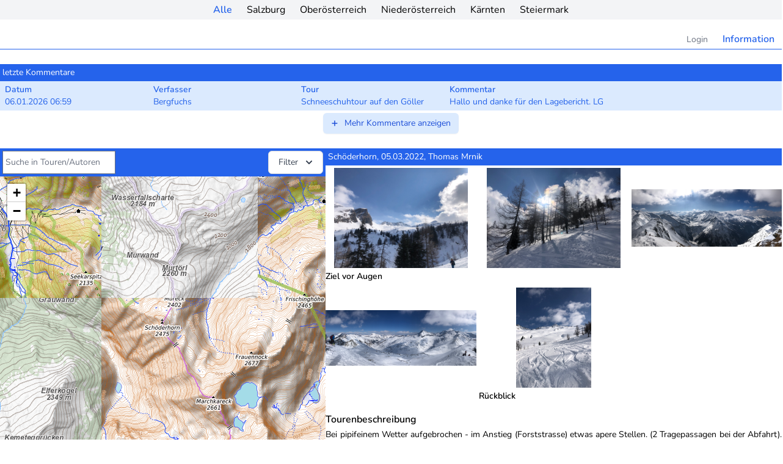

--- FILE ---
content_type: text/html; charset=UTF-8
request_url: https://skitourenportal.eu/beitrag/33453
body_size: 14490
content:
<!DOCTYPE html>
<html lang="de">
    <head>
        <meta charset="utf-8">
        <meta name="viewport" content="width: device-width, initial-scale=1">
        <meta name="csrf-token" content="2earXNEyDPrjKssVC6pjzq5ldwDtjzMKE2USSkgE">

        <title>Tourenforum</title>

        <!-- Styles -->
        <link rel="stylesheet" href="https://unpkg.com/leaflet@1.7.1/dist/leaflet.css"
              integrity="sha512-xodZBNTC5n17Xt2atTPuE1HxjVMSvLVW9ocqUKLsCC5CXdbqCmblAshOMAS6/keqq/sMZMZ19scR4PsZChSR7A=="
              crossorigin=""/>
        <link rel="stylesheet" href="https://unpkg.com/leaflet.markercluster@1.4.1/dist/MarkerCluster.css"/>
        <link rel="stylesheet" href="https://unpkg.com/leaflet.markercluster@1.4.1/dist/MarkerCluster.Default.css"/>
        <link rel="stylesheet" href="https://cdn.jsdelivr.net/npm/leaflet-geonames@0.4.9/L.Control.Geonames.css"/>
        <link rel="stylesheet" href="//unpkg.com/leaflet-gesture-handling/dist/leaflet-gesture-handling.min.css" type="text/css">
        <link rel="stylesheet" href="https://skitourenportal.eu/css/redactor.min.css">
        <link rel="stylesheet" href="/css/app.css?id=6a4873008bf2e15f26e8">


        <!-- Scripts -->
        <script src="https://unpkg.com/leaflet@1.7.1/dist/leaflet.js"
                integrity="sha512-XQoYMqMTK8LvdxXYG3nZ448hOEQiglfqkJs1NOQV44cWnUrBc8PkAOcXy20w0vlaXaVUearIOBhiXZ5V3ynxwA=="
                crossorigin=""></script>
        <script src="https://unpkg.com/leaflet.markercluster@1.4.1/dist/leaflet.markercluster.js"></script>
        <script src="https://cdn.jsdelivr.net/npm/leaflet-geonames@0.4.9/L.Control.Geonames.min.js"></script>
        <script src="//unpkg.com/leaflet-gesture-handling"></script>
        <script src="https://js.hcaptcha.com/1/api.js" async defer></script>
    </head>
    <body class="font-sans antialiased">
        <div class="w-full h-auto flex justify-center bg-gray-100">
            <ul class="hidden md:flex w-full h-auto justify-center">
                <li class="py-1 px-3"><a href="https://skitourenportal.eu" class="font-semibold text-blue-600">Alle</a></li>
                                    <li class="py-1 px-3"><a href="https://skitourenportal.eu/salzburg" class="">Salzburg</a></li>
                                    <li class="py-1 px-3"><a href="https://skitourenportal.eu/oberoesterreich" class="">Oberösterreich</a></li>
                                    <li class="py-1 px-3"><a href="https://skitourenportal.eu/niederoesterreich" class="">Niederösterreich</a></li>
                                    <li class="py-1 px-3"><a href="https://skitourenportal.eu/kaernten" class="">Kärnten</a></li>
                                    <li class="py-1 px-3"><a href="https://skitourenportal.eu/steiermark" class="">Steiermark</a></li>
                            </ul>
            <div class="block md:hidden w-auto h-auto">
                <select name="select-state" data-link-collection class="my-1.5 block w-full pl-3 pr-10 py-2 text-base border-gray-300 focus:outline-none focus:ring-blue-500 focus:border-blue-500 sm:text-sm rounded-md">
                    <option data-href="https://skitourenportal.eu" selected>Alle</option>
                                            <option data-href="https://skitourenportal.eu/salzburg" >Salzburg</option>
                                            <option data-href="https://skitourenportal.eu/oberoesterreich" >Oberösterreich</option>
                                            <option data-href="https://skitourenportal.eu/niederoesterreich" >Niederösterreich</option>
                                            <option data-href="https://skitourenportal.eu/kaernten" >Kärnten</option>
                                            <option data-href="https://skitourenportal.eu/steiermark" >Steiermark</option>
                                    </select>
            </div>
        </div>

        <div class="md:container mx-auto">
            <header class="mt-4">
                <nav class="" x-data="{ open: false, mobileOpen: false }">
    <div class="flex items-center sm:hidden">
        <!-- Mobile menu button -->
        <button @click="mobileOpen = ! mobileOpen" type="button" class="bg-white inline-flex items-center justify-center p-2 rounded-md text-gray-400 hover:text-gray-500 focus:outline-none" aria-controls="mobile-menu" aria-expanded="false">
            <span class="sr-only">Hauptmenü öffnen</span>
            <!--
              Heroicon name: outline/menu

              Menu open: "hidden", Menu closed: "block"
            -->
            <svg class="block h-6 w-6" :class="{ block: ! mobileOpen, hidden: mobileOpen }" xmlns="http://www.w3.org/2000/svg" fill="none" viewBox="0 0 24 24" stroke="currentColor" aria-hidden="true">
                <path stroke-linecap="round" stroke-linejoin="round" stroke-width="2" d="M4 6h16M4 12h16M4 18h16" />
            </svg>
            <!--
              Heroicon name: outline/x

              Menu open: "block", Menu closed: "hidden"
            -->
            <svg class="hidden h-6 w-6" :class="{ hidden: ! mobileOpen, block:  mobileOpen }" xmlns="http://www.w3.org/2000/svg" fill="none" viewBox="0 0 24 24" stroke="currentColor" aria-hidden="true">
                <path stroke-linecap="round" stroke-linejoin="round" stroke-width="2" d="M6 18L18 6M6 6l12 12" />
            </svg>
        </button>
    </div>
    <ul class="hidden sm:flex flex-start border-b border-blue-600 text-gray-500">
        
                    <li class="ml-auto py-1 px-3"><a href="https://skitourenportal.eu/login" class="text-sm">Login</a></li>
                        <li class="py-1 px-3"><a href="https://skitourenportal.eu/informationen" class="font-bold text-blue-600">Information</a></li>
                    </ul>
    <!-- Mobile menu, show/hide based on menu state. -->
    <div class="sm:hidden" :class="{ hidden: ! mobileOpen, block:  mobileOpen }" id="mobile-menu">
        <div class="pt-2 pb-3 space-y-1">
                    </div>
        <div class="pt-4 pb-3 border-t border-gray-200">
            <div class="mt-3 space-y-1">
                                    <a href="https://skitourenportal.eu/login" class="block px-4 py-2 text-base font-medium text-gray-500 hover:text-gray-800 hover:bg-gray-100">Anmelden</a>
                                            <a href="https://skitourenportal.eu/informationen" class="block px-4 py-2 text-base font-medium text-gray-500 hover:text-gray-800 hover:bg-gray-100">Information</a>
                                                                </div>
        </div>
    </div>
</nav>
            </header>

            <main class="flex flex-col md:flex-row gap-2 py-6">
                <div class="w-full">
        
                <div class="w-full mb-6" x-data="{ open: false }">
            <h1 class="w-full p-1 text-sm text-white bg-blue-600">letzte Kommentare</h1>
            <ul class="flex flex-col space-y-1">
                            <li class="comment cursor-pointer " data-href="https://skitourenportal.eu/beitrag/35405">
                    <ul class="flex content-center px-2 py-1 text-sm bg-blue-100 hover:bg-blue-200">
                        <li class="mr-8 w-1/6">
                            <h3 class="font-bold text-blue-600">Datum</h3>
                            <p class="text-blue-600">06.01.2026 06:59</p>
                        </li>
                        <li class="mr-8 w-1/6">
                            <h3 class="font-bold text-blue-600">Verfasser</h3>
                            <p class="text-blue-600">Bergfuchs</p>
                        </li>
                        <li class="mr-8 w-1/6">
                            <h3 class="font-bold text-blue-600">Tour</h3>
                            <p class="text-blue-600">Schneeschuhtour auf den Göller</p>
                        </li>
                        <li class="mr-8">
                            <h3 class="font-bold text-blue-600">Kommentar</h3>
                            <p class="text-blue-600">Hallo und danke für den Lagebericht. LG</p>
                        </li>
                        <!-- li class="text-right">
                            <a href="https://skitourenportal.eu/beitrag/35405" class="inline-flex items-center px-2.5 py-1.5 border border-blue-700 shadow-sm text-xs font-medium rounded text-blue-700 bg-transparent hover:bg-blue-50 focus:outline-none focus:ring-2 focus:ring-offset-2 focus:ring-blue-500">
                                Details
                            </a>
                        </li -->
                    </ul>
                </li>
                                <li class="flex justify-center" id="more-comments-list-item">
                    <button type="button" @click="open = true; $root.querySelectorAll('.foldable-comment').forEach(comment => comment.classList.remove('hidden')); document.getElementById('more-comments-list-item').classList.remove('flex'); document.getElementById('more-comments-list-item').classList.add('hidden'); document.getElementById('less-comments-list-item').classList.remove('hidden'); document.getElementById('less-comments-list-item').classList.add('flex')" class="inline-flex items-center px-3 py-2 border border-transparent shadow-sm text-sm leading-4 font-medium rounded-md text-blue-700 bg-blue-100 hover:bg-blue-200 focus:outline-none focus:ring-2 focus:ring-offset-2 focus:ring-blue-500">
                        <svg class="-ml-0.5 mr-2 h-4 w-4" id="more-comments-icon" fill="none" stroke="currentColor" viewBox="0 0 24 24" xmlns="http://www.w3.org/2000/svg">
                            <path stroke-linecap="round" stroke-linejoin="round" stroke-width="2" d="M12 6v6m0 0v6m0-6h6m-6 0H6"></path>
                        </svg>
                        Mehr Kommentare anzeigen
                    </button>
                </li>
                                                            <li class="comment cursor-pointer foldable-comment hidden" data-href="https://skitourenportal.eu/beitrag/35398">
                    <ul class="flex content-center px-2 py-1 text-sm bg-blue-100 hover:bg-blue-200">
                        <li class="mr-8 w-1/6">
                            <h3 class="font-bold text-blue-600">Datum</h3>
                            <p class="text-blue-600">05.01.2026 14:49</p>
                        </li>
                        <li class="mr-8 w-1/6">
                            <h3 class="font-bold text-blue-600">Verfasser</h3>
                            <p class="text-blue-600">mex meissnitzer</p>
                        </li>
                        <li class="mr-8 w-1/6">
                            <h3 class="font-bold text-blue-600">Tour</h3>
                            <p class="text-blue-600">Kreuzkogel 2.688m Sportgastein</p>
                        </li>
                        <li class="mr-8">
                            <h3 class="font-bold text-blue-600">Kommentar</h3>
                            <p class="text-blue-600">Servus Aeolos &gt; du hast natürlich recht und eine sehr klar nachvollziehbare argu...</p>
                        </li>
                        <!-- li class="text-right">
                            <a href="https://skitourenportal.eu/beitrag/35398" class="inline-flex items-center px-2.5 py-1.5 border border-blue-700 shadow-sm text-xs font-medium rounded text-blue-700 bg-transparent hover:bg-blue-50 focus:outline-none focus:ring-2 focus:ring-offset-2 focus:ring-blue-500">
                                Details
                            </a>
                        </li -->
                    </ul>
                </li>
                                                            <li class="comment cursor-pointer foldable-comment hidden" data-href="https://skitourenportal.eu/beitrag/35398">
                    <ul class="flex content-center px-2 py-1 text-sm bg-blue-100 hover:bg-blue-200">
                        <li class="mr-8 w-1/6">
                            <h3 class="font-bold text-blue-600">Datum</h3>
                            <p class="text-blue-600">04.01.2026 15:19</p>
                        </li>
                        <li class="mr-8 w-1/6">
                            <h3 class="font-bold text-blue-600">Verfasser</h3>
                            <p class="text-blue-600">Aeolos</p>
                        </li>
                        <li class="mr-8 w-1/6">
                            <h3 class="font-bold text-blue-600">Tour</h3>
                            <p class="text-blue-600">Kreuzkogel 2.688m Sportgastein</p>
                        </li>
                        <li class="mr-8">
                            <h3 class="font-bold text-blue-600">Kommentar</h3>
                            <p class="text-blue-600">Vielen Dank Manfred &amp; Mex für Eure positiven Rückmeldungen. @Mex 17€ &amp;KI: Ich ka...</p>
                        </li>
                        <!-- li class="text-right">
                            <a href="https://skitourenportal.eu/beitrag/35398" class="inline-flex items-center px-2.5 py-1.5 border border-blue-700 shadow-sm text-xs font-medium rounded text-blue-700 bg-transparent hover:bg-blue-50 focus:outline-none focus:ring-2 focus:ring-offset-2 focus:ring-blue-500">
                                Details
                            </a>
                        </li -->
                    </ul>
                </li>
                                                            <li class="comment cursor-pointer foldable-comment hidden" data-href="https://skitourenportal.eu/beitrag/35398">
                    <ul class="flex content-center px-2 py-1 text-sm bg-blue-100 hover:bg-blue-200">
                        <li class="mr-8 w-1/6">
                            <h3 class="font-bold text-blue-600">Datum</h3>
                            <p class="text-blue-600">02.01.2026 16:32</p>
                        </li>
                        <li class="mr-8 w-1/6">
                            <h3 class="font-bold text-blue-600">Verfasser</h3>
                            <p class="text-blue-600">mex meissnitzer</p>
                        </li>
                        <li class="mr-8 w-1/6">
                            <h3 class="font-bold text-blue-600">Tour</h3>
                            <p class="text-blue-600">Kreuzkogel 2.688m Sportgastein</p>
                        </li>
                        <li class="mr-8">
                            <h3 class="font-bold text-blue-600">Kommentar</h3>
                            <p class="text-blue-600">servus, wieder top tourenbericht, alles enthalten was an information wichtig ist...</p>
                        </li>
                        <!-- li class="text-right">
                            <a href="https://skitourenportal.eu/beitrag/35398" class="inline-flex items-center px-2.5 py-1.5 border border-blue-700 shadow-sm text-xs font-medium rounded text-blue-700 bg-transparent hover:bg-blue-50 focus:outline-none focus:ring-2 focus:ring-offset-2 focus:ring-blue-500">
                                Details
                            </a>
                        </li -->
                    </ul>
                </li>
                                                            <li class="comment cursor-pointer foldable-comment hidden" data-href="https://skitourenportal.eu/beitrag/35398">
                    <ul class="flex content-center px-2 py-1 text-sm bg-blue-100 hover:bg-blue-200">
                        <li class="mr-8 w-1/6">
                            <h3 class="font-bold text-blue-600">Datum</h3>
                            <p class="text-blue-600">02.01.2026 08:50</p>
                        </li>
                        <li class="mr-8 w-1/6">
                            <h3 class="font-bold text-blue-600">Verfasser</h3>
                            <p class="text-blue-600">Manfred Schullerer</p>
                        </li>
                        <li class="mr-8 w-1/6">
                            <h3 class="font-bold text-blue-600">Tour</h3>
                            <p class="text-blue-600">Kreuzkogel 2.688m Sportgastein</p>
                        </li>
                        <li class="mr-8">
                            <h3 class="font-bold text-blue-600">Kommentar</h3>
                            <p class="text-blue-600">schöner Film und gut geschnitten und informativ,  bei richtigem Schnee wäre sie...</p>
                        </li>
                        <!-- li class="text-right">
                            <a href="https://skitourenportal.eu/beitrag/35398" class="inline-flex items-center px-2.5 py-1.5 border border-blue-700 shadow-sm text-xs font-medium rounded text-blue-700 bg-transparent hover:bg-blue-50 focus:outline-none focus:ring-2 focus:ring-offset-2 focus:ring-blue-500">
                                Details
                            </a>
                        </li -->
                    </ul>
                </li>
                                                            <li class="comment cursor-pointer foldable-comment hidden" data-href="https://skitourenportal.eu/beitrag/35399">
                    <ul class="flex content-center px-2 py-1 text-sm bg-blue-100 hover:bg-blue-200">
                        <li class="mr-8 w-1/6">
                            <h3 class="font-bold text-blue-600">Datum</h3>
                            <p class="text-blue-600">30.12.2025 19:10</p>
                        </li>
                        <li class="mr-8 w-1/6">
                            <h3 class="font-bold text-blue-600">Verfasser</h3>
                            <p class="text-blue-600">Harald Schober</p>
                        </li>
                        <li class="mr-8 w-1/6">
                            <h3 class="font-bold text-blue-600">Tour</h3>
                            <p class="text-blue-600">Koralpe, Hühnerstütze usw.- up&amp;down</p>
                        </li>
                        <li class="mr-8">
                            <h3 class="font-bold text-blue-600">Kommentar</h3>
                            <p class="text-blue-600">Vielen Dank für deine feine Beschreibung.</p>
                        </li>
                        <!-- li class="text-right">
                            <a href="https://skitourenportal.eu/beitrag/35399" class="inline-flex items-center px-2.5 py-1.5 border border-blue-700 shadow-sm text-xs font-medium rounded text-blue-700 bg-transparent hover:bg-blue-50 focus:outline-none focus:ring-2 focus:ring-offset-2 focus:ring-blue-500">
                                Details
                            </a>
                        </li -->
                    </ul>
                </li>
                                                            <li class="comment cursor-pointer foldable-comment hidden" data-href="https://skitourenportal.eu/beitrag/35386">
                    <ul class="flex content-center px-2 py-1 text-sm bg-blue-100 hover:bg-blue-200">
                        <li class="mr-8 w-1/6">
                            <h3 class="font-bold text-blue-600">Datum</h3>
                            <p class="text-blue-600">27.12.2025 19:00</p>
                        </li>
                        <li class="mr-8 w-1/6">
                            <h3 class="font-bold text-blue-600">Verfasser</h3>
                            <p class="text-blue-600">Stock Leonhard</p>
                        </li>
                        <li class="mr-8 w-1/6">
                            <h3 class="font-bold text-blue-600">Tour</h3>
                            <p class="text-blue-600">Buchberg</p>
                        </li>
                        <li class="mr-8">
                            <h3 class="font-bold text-blue-600">Kommentar</h3>
                            <p class="text-blue-600">servus Markus - 
hab´s ausgebessert; vielleicht geht`s bald wieder</p>
                        </li>
                        <!-- li class="text-right">
                            <a href="https://skitourenportal.eu/beitrag/35386" class="inline-flex items-center px-2.5 py-1.5 border border-blue-700 shadow-sm text-xs font-medium rounded text-blue-700 bg-transparent hover:bg-blue-50 focus:outline-none focus:ring-2 focus:ring-offset-2 focus:ring-blue-500">
                                Details
                            </a>
                        </li -->
                    </ul>
                </li>
                                                            <li class="comment cursor-pointer foldable-comment hidden" data-href="https://skitourenportal.eu/beitrag/35386">
                    <ul class="flex content-center px-2 py-1 text-sm bg-blue-100 hover:bg-blue-200">
                        <li class="mr-8 w-1/6">
                            <h3 class="font-bold text-blue-600">Datum</h3>
                            <p class="text-blue-600">27.12.2025 16:01</p>
                        </li>
                        <li class="mr-8 w-1/6">
                            <h3 class="font-bold text-blue-600">Verfasser</h3>
                            <p class="text-blue-600">Stock Markus</p>
                        </li>
                        <li class="mr-8 w-1/6">
                            <h3 class="font-bold text-blue-600">Tour</h3>
                            <p class="text-blue-600">Buchberg</p>
                        </li>
                        <li class="mr-8">
                            <h3 class="font-bold text-blue-600">Kommentar</h3>
                            <p class="text-blue-600">Lieber Leonhard - das war Markus 😉</p>
                        </li>
                        <!-- li class="text-right">
                            <a href="https://skitourenportal.eu/beitrag/35386" class="inline-flex items-center px-2.5 py-1.5 border border-blue-700 shadow-sm text-xs font-medium rounded text-blue-700 bg-transparent hover:bg-blue-50 focus:outline-none focus:ring-2 focus:ring-offset-2 focus:ring-blue-500">
                                Details
                            </a>
                        </li -->
                    </ul>
                </li>
                                                            <li class="comment cursor-pointer foldable-comment hidden" data-href="https://skitourenportal.eu/beitrag/35383">
                    <ul class="flex content-center px-2 py-1 text-sm bg-blue-100 hover:bg-blue-200">
                        <li class="mr-8 w-1/6">
                            <h3 class="font-bold text-blue-600">Datum</h3>
                            <p class="text-blue-600">22.12.2025 18:15</p>
                        </li>
                        <li class="mr-8 w-1/6">
                            <h3 class="font-bold text-blue-600">Verfasser</h3>
                            <p class="text-blue-600">Harald Schober</p>
                        </li>
                        <li class="mr-8 w-1/6">
                            <h3 class="font-bold text-blue-600">Tour</h3>
                            <p class="text-blue-600">Aibl</p>
                        </li>
                        <li class="mr-8">
                            <h3 class="font-bold text-blue-600">Kommentar</h3>
                            <p class="text-blue-600">geri82, vielen Dank für deinen Kommentar. Ich würde auch lieber über Touren fern...</p>
                        </li>
                        <!-- li class="text-right">
                            <a href="https://skitourenportal.eu/beitrag/35383" class="inline-flex items-center px-2.5 py-1.5 border border-blue-700 shadow-sm text-xs font-medium rounded text-blue-700 bg-transparent hover:bg-blue-50 focus:outline-none focus:ring-2 focus:ring-offset-2 focus:ring-blue-500">
                                Details
                            </a>
                        </li -->
                    </ul>
                </li>
                                                            <li class="comment cursor-pointer foldable-comment hidden" data-href="https://skitourenportal.eu/beitrag/35383">
                    <ul class="flex content-center px-2 py-1 text-sm bg-blue-100 hover:bg-blue-200">
                        <li class="mr-8 w-1/6">
                            <h3 class="font-bold text-blue-600">Datum</h3>
                            <p class="text-blue-600">22.12.2025 12:55</p>
                        </li>
                        <li class="mr-8 w-1/6">
                            <h3 class="font-bold text-blue-600">Verfasser</h3>
                            <p class="text-blue-600">geri82</p>
                        </li>
                        <li class="mr-8 w-1/6">
                            <h3 class="font-bold text-blue-600">Tour</h3>
                            <p class="text-blue-600">Aibl</p>
                        </li>
                        <li class="mr-8">
                            <h3 class="font-bold text-blue-600">Kommentar</h3>
                            <p class="text-blue-600">@ mimimi dann lests halt drüber über die Beiträge!  genau wegen solcher Grantler...</p>
                        </li>
                        <!-- li class="text-right">
                            <a href="https://skitourenportal.eu/beitrag/35383" class="inline-flex items-center px-2.5 py-1.5 border border-blue-700 shadow-sm text-xs font-medium rounded text-blue-700 bg-transparent hover:bg-blue-50 focus:outline-none focus:ring-2 focus:ring-offset-2 focus:ring-blue-500">
                                Details
                            </a>
                        </li -->
                    </ul>
                </li>
                                                <li class="hidden justify-center" id="less-comments-list-item">
                    <button type="button" @click="open = false; $root.querySelectorAll('.foldable-comment').forEach(comment => comment.classList.add('hidden')); document.getElementById('more-comments-list-item').classList.remove('hidden'); document.getElementById('more-comments-list-item').classList.add('flex'); document.getElementById('less-comments-list-item').classList.remove('flex'); document.getElementById('less-comments-list-item').classList.add('hidden')" class="inline-flex items-center px-3 py-2 border border-transparent shadow-sm text-sm leading-4 font-medium rounded-md text-blue-700 bg-blue-100 hover:bg-blue-200 focus:outline-none focus:ring-2 focus:ring-offset-2 focus:ring-blue-500">
                        <svg class="-ml-0.5 mr-2 h-4 w-4" fill="none" stroke="currentColor" viewBox="0 0 24 24" xmlns="http://www.w3.org/2000/svg">
                            <path stroke-linecap="round" stroke-linejoin="round" stroke-width="2" d="M20 12H4"></path>
                        </svg>
                        Weniger Kommentare anzeigen
                    </button>
                </li>
                                        </ul>
        </div>
        
        <div id="filter-bar-target" class="w-full mb-6">

        </div>

        <div class="flex flex-col md:flex-row gap-2">
            <div class="w-full md:w-5/12">
                <section>
                    <div class="flex p-1 bg-blue-600" data-filter-app>
                        <div class="flex-shrink-0 mr-4">
                            <form action="https://skitourenportal.eu" method="get">
                            <label for="search" class="sr-only">Suche</label>
                            <input type="text" name="search" id="search" class="px-1 block w-full sm:text-sm" value="" placeholder="Suche in Touren/Autoren">
                            </form>
                        </div>
                        <posts-filter action="https://skitourenportal.eu" label="Filter"
                                                                                                                                                                                                                                                                           >
                        </posts-filter>
                    </div>
                    <div id="mapid" class="w-full h-96" style="height: 479.5px"></div>
                    <script>
                        document.getElementById('mapid').addEventListener('clickedTour', function (e) {
                            console.log("Clicked on tour #", e.detail);
                            fetch('/beitrag/' + e.detail + '/detail').then(function (response) {
                                return response.text();
                            }).then(function (html) {
                                document.getElementById('details').innerHTML = html;
                                refreshFsLightbox();
                            }).catch(function (err) {
                                console.warn('Something went wrong.', err);
                            });
                        }, false);

                        var mymap = L.map('mapid', {
                            gestureHandling: true
                        }).setView([47.291386, 13.973466], 8);

                        var photoIcon = L.icon({
                            iconUrl: '/images/icons/camera@2x.png',
                            iconSize:     [24, 24], // size of the icon
                            iconAnchor:   [12, 12], // point of the icon which will correspond to marker's location
                            popupAnchor:  [0, 12] // point from which the popup should open relative to the iconAnchor
                        })
                        // L.tileLayer('//map.geo.univie.ac.at/TMS/LAWIS_2021_512/{z}/{x}/{y}.png', {
                        //     tms : true,
                        //     reuseTiles : true,
                        //     unloadInvisibleTiles : true,
                        //     isBaseLayer : false,
                        //     bounds: [[29.0, -31.0], [81.0, 51.0]],
                        //     minZoom: 5,
                        //     // maxZoom: 9,
                        //     maxZoom: 12,
                        //     // maxNativeZoom: 8,
                        //     maxNativeZoom: 12,
                        //     visible : true,
                        //     attribution : "Universität Wien",
                        //     keepBuffer: 10,
                        //     updateWhenIdle: false
                        // }).addTo(mymap);
                        L.tileLayer('//map.geo.univie.ac.at/TMS/LAWIS_CM_2023-24/{z}/{x}/{y}.png', {
                            tms : true,
                            reuseTiles : true,
                            unloadInvisibleTiles : true,
                            isBaseLayer : false,
                            bounds: [[29.0, -31.0], [81.0, 51.0]],
                            minZoom: 5,
                            maxZoom: 9,
                            maxNativeZoom: 8,
                            visible : true,
                            attribution : "Universität Wien",
                            keepBuffer: 10,
                            updateWhenIdle: false
                        }).addTo(mymap);
                        L.tileLayer('//map.geo.univie.ac.at/TMS/LAWIS_CM_2023-24/{z}/{x}/{y}.png', {
                            tms : true,
                            reuseTiles : true,
                            unloadInvisibleTiles : true,
                            isBaseLayer : false,
                            bounds: [[44.95,6.15],[50.33,20.5]],
                            minZoom: 9,
                            maxZoom: 12,
                            visible : true,
                            attribution : "Universität Wien",
                            keepBuffer: 10,
                            updateWhenIdle: false
                        }).addTo(mymap);

                        L.tileLayer('https://lawis.at/tile_proxy/index.php?r=opentopomap&x={x}&y={y}&z={z}', {
                            // minZoom: 10,
                            minZoom: 12,
                            maxZoom: 15,
                            bounds: false,
                            transparent: false,
                            attribution: "opentopomap.org, OSM"
                        }).addTo(mymap);

                        // L.tileLayer("//{s}.wien.gv.at/basemap/bmapgrau/normal/google3857/{z}/{y}/{x}.png", {
                        //     subdomains : ['maps', 'maps1', 'maps2', 'maps3', 'maps4'],
                        //     minZoom : 10,
                        //     maxZoom: 14,
                        //     bounds: [[46.358770, 8.782379], [49.037872, 17.189532]],
                        //     attribution: "basemap.at"
                        // }).addTo(mymap);
                        L.tileLayer("//{s}.wien.gv.at/basemap/bmapgrau/normal/google3857/{z}/{y}/{x}.png", {
                            subdomains : ['maps', 'maps1', 'maps2', 'maps3', 'maps4'],
                            minZoom : 12,
                            maxZoom: 15,
                            bounds: [[46.358770, 8.782379], [49.037872, 17.189532]],
                            attribution: "basemap.at"
                        }).addTo(mymap);

                                                    mymap.setView([47.125103844971, 13.332724571228], 13);
                        
                        var ready = (callback) => {
                            if (document.readyState != "loading") callback();
                            else document.addEventListener("DOMContentLoaded", callback);
                        }

                        ready(() => {
                            var timeout = null;
                            var markers = new L.LayerGroup();
                            markers.addTo(mymap);
                            document.querySelector("#search").addEventListener("input", (e) => {
                                if (e.target.value.length > 3) {
                                    if (timeout !== null) clearTimeout(timeout);

                                    timeout = setTimeout(function () {
                                        fetch("http://crossrisk.test/api/geonames/search/" + e.target.value)
                                            .then(data => {
                                                return data.json();
                                            })
                                            .then(data => {
                                                console.log(data.data);

                                                markers.clearLayers();
                                                data.data.forEach(location => {
                                                    var popup = L.popup().setContent('<h3 style="font-weight: bold; margin:0 0 3px 0;">' + location.name + '</h3><p style="margin: 0;">Höhe: ' + ((parseInt(location.elevation) > 0) ? location.elevation : '--') + '</p>');
                                                    markers.addLayer(L.marker([location.latitude, location.longitude], {
                                                        clickable: true
                                                    }).bindPopup(popup, {
                                                        showOnMouseOver:true
                                                    }))
                                                });

                                                var bounds = new L.latLngBounds(data.data.map(location => [location.latitude, location.longitude]));
                                                mymap.fitBounds(bounds, {
                                                    padding: [50, 50]
                                                });
                                            })
                                            .catch(error => {
                                                console.error(error);
                                            });
                                    }, 1000);
                                }
                            });

                            var markers = [];
                            var markerCluster = L.markerClusterGroup({
                                spiderfyOnMaxZoom: true,
                            });
                            var photoMarkerClusters = {};
                                                                                            markerCluster.addLayer(L.marker([47.62406083541, 13.485717773438])
                                    .on('click', function (event) {
                                        var clickedTour = new CustomEvent('clickedTour', {
                                            detail: 35436
                                        });
                                        event.originalEvent.currentTarget.dispatchEvent(clickedTour);
                                    })
                                    .bindPopup('<h1 class="font-medium text-sm mt-0">Av Schitour zum Gamsfeld</h1><div class="font-normal text-sm mt-0">am 17.01.2026</div><div class="font-normal text-sm mt-0">von Hölzlwimmer Hermann</div><div class="font-normal text-sm mt-0"><a class="cursor-pointer" data-toggle-layer="35436">Bilder auf Karte zeigen</a></div>')
                                );
                                photoMarkerClusters[35436] = L.markerClusterGroup({
                                    spiderfyOnMaxZoom: true,
                                });
                                                                photoMarkerClusters[35436].addLayer(L.marker([47.62406083541, 13.485717773438], {icon: photoIcon}).bindPopup('<figure class="w-full h-auto"><div class="aspect-w-3 aspect-h-2"><img src="https://skitourenportal.s3.eu-central-1.amazonaws.com/salzburg/2026/35436/thumbnails/w763CwStkXU56Jnp2LWHAUFzaP52fZldR2uHE2DN.jpg" class="w-full h-full object-contain"></a></div><figcaption class="mt-1 text-xs font-light text-center">Keine GPS Daten!</figcaption></figure>', {minWidth : 150}));
                                                                photoMarkerClusters[35436].addLayer(L.marker([47.62406083541, 13.485717773438], {icon: photoIcon}).bindPopup('<figure class="w-full h-auto"><div class="aspect-w-3 aspect-h-2"><img src="https://skitourenportal.s3.eu-central-1.amazonaws.com/salzburg/2026/35436/thumbnails/CSGFO84Xl5wv1F7CzRe0KJqJw8q02KRuSjigHxS0.jpg" class="w-full h-full object-contain"></a></div><figcaption class="mt-1 text-xs font-light text-center">Keine GPS Daten!</figcaption></figure>', {minWidth : 150}));
                                                                photoMarkerClusters[35436].addLayer(L.marker([47.62406083541, 13.485717773438], {icon: photoIcon}).bindPopup('<figure class="w-full h-auto"><div class="aspect-w-3 aspect-h-2"><img src="https://skitourenportal.s3.eu-central-1.amazonaws.com/salzburg/2026/35436/thumbnails/zf5qRkVUKFalEeFK26K6asLYKg5E4pFijXLepVxw.jpg" class="w-full h-full object-contain"></a></div><figcaption class="mt-1 text-xs font-light text-center">Keine GPS Daten!</figcaption></figure>', {minWidth : 150}));
                                                                photoMarkerClusters[35436].addLayer(L.marker([47.62406083541, 13.485717773438], {icon: photoIcon}).bindPopup('<figure class="w-full h-auto"><div class="aspect-w-3 aspect-h-2"><img src="https://skitourenportal.s3.eu-central-1.amazonaws.com/salzburg/2026/35436/thumbnails/qSKSuRkuUY6Vd6GbH9MWxFyQBgcMR1YwtBOkQ9X2.jpg" class="w-full h-full object-contain"></a></div><figcaption class="mt-1 text-xs font-light text-center">Keine GPS Daten!</figcaption></figure>', {minWidth : 150}));
                                                                photoMarkerClusters[35436].addLayer(L.marker([47.62406083541, 13.485717773438], {icon: photoIcon}).bindPopup('<figure class="w-full h-auto"><div class="aspect-w-3 aspect-h-2"><img src="https://skitourenportal.s3.eu-central-1.amazonaws.com/salzburg/2026/35436/thumbnails/xxVasWUWi9kGPOQsC2c3njY7OM32AYqrx0pVbWPA.jpg" class="w-full h-full object-contain"></a></div><figcaption class="mt-1 text-xs font-light text-center">Keine GPS Daten!</figcaption></figure>', {minWidth : 150}));
                                                                photoMarkerClusters[35436].addLayer(L.marker([47.62406083541, 13.485717773438], {icon: photoIcon}).bindPopup('<figure class="w-full h-auto"><div class="aspect-w-3 aspect-h-2"><img src="https://skitourenportal.s3.eu-central-1.amazonaws.com/salzburg/2026/35436/thumbnails/Dy3wfWaDa7moDKTbsbmPCaxv3xrveuflIYq0W3FE.jpg" class="w-full h-full object-contain"></a></div><figcaption class="mt-1 text-xs font-light text-center">Keine GPS Daten!</figcaption></figure>', {minWidth : 150}));
                                                                photoMarkerClusters[35436].addLayer(L.marker([47.62406083541, 13.485717773438], {icon: photoIcon}).bindPopup('<figure class="w-full h-auto"><div class="aspect-w-3 aspect-h-2"><img src="https://skitourenportal.s3.eu-central-1.amazonaws.com/salzburg/2026/35436/thumbnails/5uEROXHG3pinO4Cj52xjw52HVB0RobdZ9cYNsKK0.jpg" class="w-full h-full object-contain"></a></div><figcaption class="mt-1 text-xs font-light text-center">Keine GPS Daten!</figcaption></figure>', {minWidth : 150}));
                                                                photoMarkerClusters[35436].addLayer(L.marker([47.62406083541, 13.485717773438], {icon: photoIcon}).bindPopup('<figure class="w-full h-auto"><div class="aspect-w-3 aspect-h-2"><img src="https://skitourenportal.s3.eu-central-1.amazonaws.com/salzburg/2026/35436/thumbnails/2bBMItqthRKlbnwmJunPfeIV3w5MHT4vpd6JRN3F.jpg" class="w-full h-full object-contain"></a></div><figcaption class="mt-1 text-xs font-light text-center">Keine GPS Daten!</figcaption></figure>', {minWidth : 150}));
                                                                                                                                                            markerCluster.addLayer(L.marker([47.562442101436, 13.056947708828])
                                    .on('click', function (event) {
                                        var clickedTour = new CustomEvent('clickedTour', {
                                            detail: 35435
                                        });
                                        event.originalEvent.currentTarget.dispatchEvent(clickedTour);
                                    })
                                    .bindPopup('<h1 class="font-medium text-sm mt-0">Kleine Reibe</h1><div class="font-normal text-sm mt-0">am 17.01.2026</div><div class="font-normal text-sm mt-0">von Klaus Einmayr</div><div class="font-normal text-sm mt-0"><a class="cursor-pointer" data-toggle-layer="35435">Bilder auf Karte zeigen</a></div>')
                                );
                                photoMarkerClusters[35435] = L.markerClusterGroup({
                                    spiderfyOnMaxZoom: true,
                                });
                                                                photoMarkerClusters[35435].addLayer(L.marker([47.562442101436, 13.056947708828], {icon: photoIcon}).bindPopup('<figure class="w-full h-auto"><div class="aspect-w-3 aspect-h-2"><img src="https://skitourenportal.s3.eu-central-1.amazonaws.com/salzburg/2026/35435/thumbnails/TjOj0pbK824t27umLjPO2GMTpXka2g0axR2TO6Nx.jpg" class="w-full h-full object-contain"></a></div><figcaption class="mt-1 text-xs font-light text-center">Keine GPS Daten!</figcaption></figure>', {minWidth : 150}));
                                                                photoMarkerClusters[35435].addLayer(L.marker([47.562442101436, 13.056947708828], {icon: photoIcon}).bindPopup('<figure class="w-full h-auto"><div class="aspect-w-3 aspect-h-2"><img src="https://skitourenportal.s3.eu-central-1.amazonaws.com/salzburg/2026/35435/thumbnails/tv1fI061eM0dQi5qW25IVQpGJNxQEPj96Tnyywn6.jpg" class="w-full h-full object-contain"></a></div><figcaption class="mt-1 text-xs font-light text-center">Keine GPS Daten!</figcaption></figure>', {minWidth : 150}));
                                                                photoMarkerClusters[35435].addLayer(L.marker([47.562442101436, 13.056947708828], {icon: photoIcon}).bindPopup('<figure class="w-full h-auto"><div class="aspect-w-3 aspect-h-2"><img src="https://skitourenportal.s3.eu-central-1.amazonaws.com/salzburg/2026/35435/thumbnails/JJPBE5NSvW3oUlmmFE3B0mp9LwnVA8YnxHbBrWcn.jpg" class="w-full h-full object-contain"></a></div><figcaption class="mt-1 text-xs font-light text-center">Keine GPS Daten!</figcaption></figure>', {minWidth : 150}));
                                                                photoMarkerClusters[35435].addLayer(L.marker([47.562442101436, 13.056947708828], {icon: photoIcon}).bindPopup('<figure class="w-full h-auto"><div class="aspect-w-3 aspect-h-2"><img src="https://skitourenportal.s3.eu-central-1.amazonaws.com/salzburg/2026/35435/thumbnails/6yNWuuJT50mL81TqX2Or8Cb2Ng0omfjXMsFbJQm0.jpg" class="w-full h-full object-contain"></a></div><figcaption class="mt-1 text-xs font-light text-center">Keine GPS Daten!</figcaption></figure>', {minWidth : 150}));
                                                                photoMarkerClusters[35435].addLayer(L.marker([47.562442101436, 13.056947708828], {icon: photoIcon}).bindPopup('<figure class="w-full h-auto"><div class="aspect-w-3 aspect-h-2"><img src="https://skitourenportal.s3.eu-central-1.amazonaws.com/salzburg/2026/35435/thumbnails/q5V3jNCk4XCYJkZHBzAplWh5XK05AiagbwBYU630.jpg" class="w-full h-full object-contain"></a></div><figcaption class="mt-1 text-xs font-light text-center">Keine GPS Daten!</figcaption></figure>', {minWidth : 150}));
                                                                photoMarkerClusters[35435].addLayer(L.marker([47.562442101436, 13.056947708828], {icon: photoIcon}).bindPopup('<figure class="w-full h-auto"><div class="aspect-w-3 aspect-h-2"><img src="https://skitourenportal.s3.eu-central-1.amazonaws.com/salzburg/2026/35435/thumbnails/dvXw7kkOilTLo6y0VXLBz1sA6vQap1ml90FuConx.jpg" class="w-full h-full object-contain"></a></div><figcaption class="mt-1 text-xs font-light text-center">Keine GPS Daten!</figcaption></figure>', {minWidth : 150}));
                                                                photoMarkerClusters[35435].addLayer(L.marker([47.562442101436, 13.056947708828], {icon: photoIcon}).bindPopup('<figure class="w-full h-auto"><div class="aspect-w-3 aspect-h-2"><img src="https://skitourenportal.s3.eu-central-1.amazonaws.com/salzburg/2026/35435/thumbnails/if8t9ZWrJvL9RFXXUkJbdZWnWRk6L5lrm1a6mXHz.jpg" class="w-full h-full object-contain"></a></div><figcaption class="mt-1 text-xs font-light text-center">Keine GPS Daten!</figcaption></figure>', {minWidth : 150}));
                                                                photoMarkerClusters[35435].addLayer(L.marker([47.562442101436, 13.056947708828], {icon: photoIcon}).bindPopup('<figure class="w-full h-auto"><div class="aspect-w-3 aspect-h-2"><img src="https://skitourenportal.s3.eu-central-1.amazonaws.com/salzburg/2026/35435/thumbnails/jlTKkcfxuJQq6y483zPfEZpd1z9PQhODuc24DDjn.jpg" class="w-full h-full object-contain"></a></div><figcaption class="mt-1 text-xs font-light text-center">Keine GPS Daten!</figcaption></figure>', {minWidth : 150}));
                                                                photoMarkerClusters[35435].addLayer(L.marker([47.562442101436, 13.056947708828], {icon: photoIcon}).bindPopup('<figure class="w-full h-auto"><div class="aspect-w-3 aspect-h-2"><img src="https://skitourenportal.s3.eu-central-1.amazonaws.com/salzburg/2026/35435/thumbnails/VI0rYCLykLTdPwH2Nfgh2iXADkFCTq0goJsCttDy.jpg" class="w-full h-full object-contain"></a></div><figcaption class="mt-1 text-xs font-light text-center">Keine GPS Daten!</figcaption></figure>', {minWidth : 150}));
                                                                                                                                                            markerCluster.addLayer(L.marker([47.574516489058, 13.0429916305])
                                    .on('click', function (event) {
                                        var clickedTour = new CustomEvent('clickedTour', {
                                            detail: 35434
                                        });
                                        event.originalEvent.currentTarget.dispatchEvent(clickedTour);
                                    })
                                    .bindPopup('<h1 class="font-medium text-sm mt-0">Stahlhausterrasse</h1><div class="font-normal text-sm mt-0">am 17.01.2026</div><div class="font-normal text-sm mt-0">von Johann Allgeier</div><div class="font-normal text-sm mt-0"><a class="cursor-pointer" data-toggle-layer="35434">Bilder auf Karte zeigen</a></div>')
                                );
                                photoMarkerClusters[35434] = L.markerClusterGroup({
                                    spiderfyOnMaxZoom: true,
                                });
                                                                photoMarkerClusters[35434].addLayer(L.marker([47.574516489058, 13.0429916305], {icon: photoIcon}).bindPopup('<figure class="w-full h-auto"><div class="aspect-w-3 aspect-h-2"><img src="https://skitourenportal.s3.eu-central-1.amazonaws.com/salzburg/2026/35434/thumbnails/vBZRsR0akGnBHEV3hWa694ghs5d6r06WcYue3T5j.jpg" class="w-full h-full object-contain"></a></div><figcaption class="mt-1 text-xs font-light text-center">Keine GPS Daten!</figcaption></figure>', {minWidth : 150}));
                                                                photoMarkerClusters[35434].addLayer(L.marker([47.574516489058, 13.0429916305], {icon: photoIcon}).bindPopup('<figure class="w-full h-auto"><div class="aspect-w-3 aspect-h-2"><img src="https://skitourenportal.s3.eu-central-1.amazonaws.com/salzburg/2026/35434/thumbnails/9DIvSaf8AHgYjorDyFZS9vzuoWQKi3pDX4H0ibVQ.jpg" class="w-full h-full object-contain"></a></div><figcaption class="mt-1 text-xs font-light text-center">Keine GPS Daten!</figcaption></figure>', {minWidth : 150}));
                                                                photoMarkerClusters[35434].addLayer(L.marker([47.574516489058, 13.0429916305], {icon: photoIcon}).bindPopup('<figure class="w-full h-auto"><div class="aspect-w-3 aspect-h-2"><img src="https://skitourenportal.s3.eu-central-1.amazonaws.com/salzburg/2026/35434/thumbnails/bXxL2VeQYdKFeveH5MmznHbzFSm5q7eCXzYhpHxi.jpg" class="w-full h-full object-contain"></a></div><figcaption class="mt-1 text-xs font-light text-center">Keine GPS Daten!</figcaption></figure>', {minWidth : 150}));
                                                                photoMarkerClusters[35434].addLayer(L.marker([47.574516489058, 13.0429916305], {icon: photoIcon}).bindPopup('<figure class="w-full h-auto"><div class="aspect-w-3 aspect-h-2"><img src="https://skitourenportal.s3.eu-central-1.amazonaws.com/salzburg/2026/35434/thumbnails/b2QdraJNYbqWhP2fkDYBBFwfwqJpxxr5cwhEKNcU.jpg" class="w-full h-full object-contain"></a></div><figcaption class="mt-1 text-xs font-light text-center">Keine GPS Daten!</figcaption></figure>', {minWidth : 150}));
                                                                photoMarkerClusters[35434].addLayer(L.marker([47.574516489058, 13.0429916305], {icon: photoIcon}).bindPopup('<figure class="w-full h-auto"><div class="aspect-w-3 aspect-h-2"><img src="https://skitourenportal.s3.eu-central-1.amazonaws.com/salzburg/2026/35434/thumbnails/d9oN9tYPEKnv5OKYiYI79L6k5OUmJAdLOrGEOp1r.jpg" class="w-full h-full object-contain"></a></div><figcaption class="mt-1 text-xs font-light text-center">Keine GPS Daten!</figcaption></figure>', {minWidth : 150}));
                                                                                                                                                            markerCluster.addLayer(L.marker([47.83933941607, 15.38333129778])
                                    .on('click', function (event) {
                                        var clickedTour = new CustomEvent('clickedTour', {
                                            detail: 35432
                                        });
                                        event.originalEvent.currentTarget.dispatchEvent(clickedTour);
                                    })
                                    .bindPopup('<h1 class="font-medium text-sm mt-0">Sulzberg</h1><div class="font-normal text-sm mt-0">am 17.01.2026</div><div class="font-normal text-sm mt-0">von white star</div><div class="font-normal text-sm mt-0"><a class="cursor-pointer" data-toggle-layer="35432">Bilder auf Karte zeigen</a></div>')
                                );
                                photoMarkerClusters[35432] = L.markerClusterGroup({
                                    spiderfyOnMaxZoom: true,
                                });
                                                                photoMarkerClusters[35432].addLayer(L.marker([47.83933941607, 15.38333129778], {icon: photoIcon}).bindPopup('<figure class="w-full h-auto"><div class="aspect-w-3 aspect-h-2"><img src="https://skitourenportal.s3.eu-central-1.amazonaws.com/niederoesterreich/2026/35432/thumbnails/DXVwMCb6PBcQC42Uq5bkzuIwocBDaIwcChvk5eEB.jpg" class="w-full h-full object-contain"></a></div><figcaption class="mt-1 text-xs font-light text-center">Keine GPS Daten!</figcaption></figure>', {minWidth : 150}));
                                                                photoMarkerClusters[35432].addLayer(L.marker([47.83933941607, 15.38333129778], {icon: photoIcon}).bindPopup('<figure class="w-full h-auto"><div class="aspect-w-3 aspect-h-2"><img src="https://skitourenportal.s3.eu-central-1.amazonaws.com/niederoesterreich/2026/35432/thumbnails/JoRRDP3fuiuFOMOKpFNAcLjjO65tc1g9ThHVyKPO.jpg" class="w-full h-full object-contain"></a></div><figcaption class="mt-1 text-xs font-light text-center">Keine GPS Daten!</figcaption></figure>', {minWidth : 150}));
                                                                photoMarkerClusters[35432].addLayer(L.marker([47.83933941607, 15.38333129778], {icon: photoIcon}).bindPopup('<figure class="w-full h-auto"><div class="aspect-w-3 aspect-h-2"><img src="https://skitourenportal.s3.eu-central-1.amazonaws.com/niederoesterreich/2026/35432/thumbnails/PH8mUnboqMeFbsrDpUGLPGnfsS7rsOHsei7OVNHJ.jpg" class="w-full h-full object-contain"></a></div><figcaption class="mt-1 text-xs font-light text-center">Keine GPS Daten!</figcaption></figure>', {minWidth : 150}));
                                                                photoMarkerClusters[35432].addLayer(L.marker([47.83933941607, 15.38333129778], {icon: photoIcon}).bindPopup('<figure class="w-full h-auto"><div class="aspect-w-3 aspect-h-2"><img src="https://skitourenportal.s3.eu-central-1.amazonaws.com/niederoesterreich/2026/35432/thumbnails/MOegGKU90zQTPrsRuU6bJRpFuflBkweEf5OpJWCp.jpg" class="w-full h-full object-contain"></a></div><figcaption class="mt-1 text-xs font-light text-center">Keine GPS Daten!</figcaption></figure>', {minWidth : 150}));
                                                                photoMarkerClusters[35432].addLayer(L.marker([47.83933941607, 15.38333129778], {icon: photoIcon}).bindPopup('<figure class="w-full h-auto"><div class="aspect-w-3 aspect-h-2"><img src="https://skitourenportal.s3.eu-central-1.amazonaws.com/niederoesterreich/2026/35432/thumbnails/aQypAYVglxmD6zyUyEW2Ogxn6i0zKVFyeeQ7sHqb.jpg" class="w-full h-full object-contain"></a></div><figcaption class="mt-1 text-xs font-light text-center">Keine GPS Daten!</figcaption></figure>', {minWidth : 150}));
                                                                photoMarkerClusters[35432].addLayer(L.marker([47.83933941607, 15.38333129778], {icon: photoIcon}).bindPopup('<figure class="w-full h-auto"><div class="aspect-w-3 aspect-h-2"><img src="https://skitourenportal.s3.eu-central-1.amazonaws.com/niederoesterreich/2026/35432/thumbnails/ylQcabA0UaKmIt7k3jsDNKvf3ikT24lyz3CFtmlB.jpg" class="w-full h-full object-contain"></a></div><figcaption class="mt-1 text-xs font-light text-center">Keine GPS Daten!</figcaption></figure>', {minWidth : 150}));
                                                                photoMarkerClusters[35432].addLayer(L.marker([47.83933941607, 15.38333129778], {icon: photoIcon}).bindPopup('<figure class="w-full h-auto"><div class="aspect-w-3 aspect-h-2"><img src="https://skitourenportal.s3.eu-central-1.amazonaws.com/niederoesterreich/2026/35432/thumbnails/4nE5QlvGdOkp0Ys8rqWcPUbxJl5wsxqNcf6HuFNa.jpg" class="w-full h-full object-contain"></a></div><figcaption class="mt-1 text-xs font-light text-center">Keine GPS Daten!</figcaption></figure>', {minWidth : 150}));
                                                                photoMarkerClusters[35432].addLayer(L.marker([47.83933941607, 15.38333129778], {icon: photoIcon}).bindPopup('<figure class="w-full h-auto"><div class="aspect-w-3 aspect-h-2"><img src="https://skitourenportal.s3.eu-central-1.amazonaws.com/niederoesterreich/2026/35432/thumbnails/qDA6QTSTvREB91Q0eFJgGkOZMcDsTs6JBmveWkov.jpg" class="w-full h-full object-contain"></a></div><figcaption class="mt-1 text-xs font-light text-center">Keine GPS Daten!</figcaption></figure>', {minWidth : 150}));
                                                                                                                                                            markerCluster.addLayer(L.marker([47.68154670236, 12.695137315393])
                                    .on('click', function (event) {
                                        var clickedTour = new CustomEvent('clickedTour', {
                                            detail: 35431
                                        });
                                        event.originalEvent.currentTarget.dispatchEvent(clickedTour);
                                    })
                                    .bindPopup('<h1 class="font-medium text-sm mt-0">Sonntagshorn im falschen Frühling</h1><div class="font-normal text-sm mt-0">am 17.01.2026</div><div class="font-normal text-sm mt-0">von Christian Resch</div><div class="font-normal text-sm mt-0"><a class="cursor-pointer" data-toggle-layer="35431">Bilder auf Karte zeigen</a></div>')
                                );
                                photoMarkerClusters[35431] = L.markerClusterGroup({
                                    spiderfyOnMaxZoom: true,
                                });
                                                                photoMarkerClusters[35431].addLayer(L.marker([47.68154670236, 12.695137315393], {icon: photoIcon}).bindPopup('<figure class="w-full h-auto"><div class="aspect-w-3 aspect-h-2"><img src="https://skitourenportal.s3.eu-central-1.amazonaws.com/salzburg/2026/35431/thumbnails/o7XhK59UIIdRO3yBhGSCzWlAKo7h4W9c2pMomvlj.jpg" class="w-full h-full object-contain"></a></div><figcaption class="mt-1 text-xs font-light text-center">Keine GPS Daten!</figcaption></figure>', {minWidth : 150}));
                                                                photoMarkerClusters[35431].addLayer(L.marker([47.68154670236, 12.695137315393], {icon: photoIcon}).bindPopup('<figure class="w-full h-auto"><div class="aspect-w-3 aspect-h-2"><img src="https://skitourenportal.s3.eu-central-1.amazonaws.com/salzburg/2026/35431/thumbnails/QgMti9pWNuaaQhYOih15IcWsGTUXP9APeeBelUA3.jpg" class="w-full h-full object-contain"></a></div><figcaption class="mt-1 text-xs font-light text-center">Keine GPS Daten!</figcaption></figure>', {minWidth : 150}));
                                                                photoMarkerClusters[35431].addLayer(L.marker([47.68154670236, 12.695137315393], {icon: photoIcon}).bindPopup('<figure class="w-full h-auto"><div class="aspect-w-3 aspect-h-2"><img src="https://skitourenportal.s3.eu-central-1.amazonaws.com/salzburg/2026/35431/thumbnails/cEzpSvw2mRcUxo3Tzy1GBadAadH7jYKHRw640W8e.jpg" class="w-full h-full object-contain"></a></div><figcaption class="mt-1 text-xs font-light text-center">Keine GPS Daten!</figcaption></figure>', {minWidth : 150}));
                                                                photoMarkerClusters[35431].addLayer(L.marker([47.68154670236, 12.695137315393], {icon: photoIcon}).bindPopup('<figure class="w-full h-auto"><div class="aspect-w-3 aspect-h-2"><img src="https://skitourenportal.s3.eu-central-1.amazonaws.com/salzburg/2026/35431/thumbnails/fRcB3goVpP3QqjJNFMMCyOQEIElc9zHT0akR8oBb.jpg" class="w-full h-full object-contain"></a></div><figcaption class="mt-1 text-xs font-light text-center">Keine GPS Daten!</figcaption></figure>', {minWidth : 150}));
                                                                photoMarkerClusters[35431].addLayer(L.marker([47.68154670236, 12.695137315393], {icon: photoIcon}).bindPopup('<figure class="w-full h-auto"><div class="aspect-w-3 aspect-h-2"><img src="https://skitourenportal.s3.eu-central-1.amazonaws.com/salzburg/2026/35431/thumbnails/LA5KDXLn1rtD2EDtCPWzlo30SSA7CkKZo2NtaBJl.jpg" class="w-full h-full object-contain"></a></div><figcaption class="mt-1 text-xs font-light text-center">Keine GPS Daten!</figcaption></figure>', {minWidth : 150}));
                                                                photoMarkerClusters[35431].addLayer(L.marker([47.68154670236, 12.695137315393], {icon: photoIcon}).bindPopup('<figure class="w-full h-auto"><div class="aspect-w-3 aspect-h-2"><img src="https://skitourenportal.s3.eu-central-1.amazonaws.com/salzburg/2026/35431/thumbnails/bkng41V6e8zYDoQE845GiLK0cgn3JaMtolZ2ak18.jpg" class="w-full h-full object-contain"></a></div><figcaption class="mt-1 text-xs font-light text-center">Keine GPS Daten!</figcaption></figure>', {minWidth : 150}));
                                                                                                                                                            markerCluster.addLayer(L.marker([47.682234347527, 12.683522701263])
                                    .on('click', function (event) {
                                        var clickedTour = new CustomEvent('clickedTour', {
                                            detail: 35430
                                        });
                                        event.originalEvent.currentTarget.dispatchEvent(clickedTour);
                                    })
                                    .bindPopup('<h1 class="font-medium text-sm mt-0">Vorderlahnerkopf</h1><div class="font-normal text-sm mt-0">am 17.01.2026</div><div class="font-normal text-sm mt-0">von Lukas Weiß</div><div class="font-normal text-sm mt-0"><a class="cursor-pointer" data-toggle-layer="35430">Bilder auf Karte zeigen</a></div>')
                                );
                                photoMarkerClusters[35430] = L.markerClusterGroup({
                                    spiderfyOnMaxZoom: true,
                                });
                                                                photoMarkerClusters[35430].addLayer(L.marker([47.682234347527, 12.683522701263], {icon: photoIcon}).bindPopup('<figure class="w-full h-auto"><div class="aspect-w-3 aspect-h-2"><img src="https://skitourenportal.s3.eu-central-1.amazonaws.com/salzburg/2026/35430/thumbnails/2mi3d9N6ifjbQ1HyzoAhoE82Bem9SOSv5hy9fjBi.jpg" class="w-full h-full object-contain"></a></div><figcaption class="mt-1 text-xs font-light text-center">Keine GPS Daten!</figcaption></figure>', {minWidth : 150}));
                                                                photoMarkerClusters[35430].addLayer(L.marker([47.682234347527, 12.683522701263], {icon: photoIcon}).bindPopup('<figure class="w-full h-auto"><div class="aspect-w-3 aspect-h-2"><img src="https://skitourenportal.s3.eu-central-1.amazonaws.com/salzburg/2026/35430/thumbnails/HBO1SpIK5AbqsgWObcagJwqk3H1gmoVeWZbcxTHB.jpg" class="w-full h-full object-contain"></a></div><figcaption class="mt-1 text-xs font-light text-center">Keine GPS Daten!</figcaption></figure>', {minWidth : 150}));
                                                                photoMarkerClusters[35430].addLayer(L.marker([47.682234347527, 12.683522701263], {icon: photoIcon}).bindPopup('<figure class="w-full h-auto"><div class="aspect-w-3 aspect-h-2"><img src="https://skitourenportal.s3.eu-central-1.amazonaws.com/salzburg/2026/35430/thumbnails/8dnqQkOhGsiK2kn8XejtJsnfFrBKnCbY4sVmCWzN.jpg" class="w-full h-full object-contain"></a></div><figcaption class="mt-1 text-xs font-light text-center">Keine GPS Daten!</figcaption></figure>', {minWidth : 150}));
                                                                photoMarkerClusters[35430].addLayer(L.marker([47.682234347527, 12.683522701263], {icon: photoIcon}).bindPopup('<figure class="w-full h-auto"><div class="aspect-w-3 aspect-h-2"><img src="https://skitourenportal.s3.eu-central-1.amazonaws.com/salzburg/2026/35430/thumbnails/2LL8UEU7PFcKGWPdv7GhcDp3loAxL7yPowotGuuV.jpg" class="w-full h-full object-contain"></a></div><figcaption class="mt-1 text-xs font-light text-center">Keine GPS Daten!</figcaption></figure>', {minWidth : 150}));
                                                                                                                                                            markerCluster.addLayer(L.marker([47.789507276791, 15.5447959904])
                                    .on('click', function (event) {
                                        var clickedTour = new CustomEvent('clickedTour', {
                                            detail: 35433
                                        });
                                        event.originalEvent.currentTarget.dispatchEvent(clickedTour);
                                    })
                                    .bindPopup('<h1 class="font-medium text-sm mt-0">Hofalm</h1><div class="font-normal text-sm mt-0">am 16.01.2026</div><div class="font-normal text-sm mt-0">von Robert Salzer</div><div class="font-normal text-sm mt-0"><a class="cursor-pointer" data-toggle-layer="35433">Bilder auf Karte zeigen</a></div>')
                                );
                                photoMarkerClusters[35433] = L.markerClusterGroup({
                                    spiderfyOnMaxZoom: true,
                                });
                                                                photoMarkerClusters[35433].addLayer(L.marker([47.789507276791, 15.5447959904], {icon: photoIcon}).bindPopup('<figure class="w-full h-auto"><div class="aspect-w-3 aspect-h-2"><img src="https://skitourenportal.s3.eu-central-1.amazonaws.com/niederoesterreich/2026/35433/TuM8mD3pu2fBO6NyMFkri1GUiEHoIh1Lw21yH2El.heic" class="w-full h-full object-contain"></a></div><figcaption class="mt-1 text-xs font-light text-center">Keine GPS Daten!</figcaption></figure>', {minWidth : 150}));
                                                                photoMarkerClusters[35433].addLayer(L.marker([47.789507276791, 15.5447959904], {icon: photoIcon}).bindPopup('<figure class="w-full h-auto"><div class="aspect-w-3 aspect-h-2"><img src="https://skitourenportal.s3.eu-central-1.amazonaws.com/niederoesterreich/2026/35433/2ukEt6wXnXFIKmHq67NVSpTgerZJmTKQNYrCyAFw.heic" class="w-full h-full object-contain"></a></div><figcaption class="mt-1 text-xs font-light text-center">Keine GPS Daten!</figcaption></figure>', {minWidth : 150}));
                                                                photoMarkerClusters[35433].addLayer(L.marker([47.789507276791, 15.5447959904], {icon: photoIcon}).bindPopup('<figure class="w-full h-auto"><div class="aspect-w-3 aspect-h-2"><img src="https://skitourenportal.s3.eu-central-1.amazonaws.com/niederoesterreich/2026/35433/xYwS3rypoDkzRujVQOUxSeDOPibQobSU5HOyUy7B.heic" class="w-full h-full object-contain"></a></div><figcaption class="mt-1 text-xs font-light text-center">Keine GPS Daten!</figcaption></figure>', {minWidth : 150}));
                                                                photoMarkerClusters[35433].addLayer(L.marker([47.789507276791, 15.5447959904], {icon: photoIcon}).bindPopup('<figure class="w-full h-auto"><div class="aspect-w-3 aspect-h-2"><img src="https://skitourenportal.s3.eu-central-1.amazonaws.com/niederoesterreich/2026/35433/h7kPrLq9Hn0KJlBd8S3W4pIXzmddmKQg8Et5OzdZ.heic" class="w-full h-full object-contain"></a></div><figcaption class="mt-1 text-xs font-light text-center">Keine GPS Daten!</figcaption></figure>', {minWidth : 150}));
                                                                                                                                                            markerCluster.addLayer(L.marker([47.606160633248, 15.044177060772])
                                    .on('click', function (event) {
                                        var clickedTour = new CustomEvent('clickedTour', {
                                            detail: 35429
                                        });
                                        event.originalEvent.currentTarget.dispatchEvent(clickedTour);
                                    })
                                    .bindPopup('<h1 class="font-medium text-sm mt-0">Ht. Polster</h1><div class="font-normal text-sm mt-0">am 16.01.2026</div><div class="font-normal text-sm mt-0">von steverino</div><div class="font-normal text-sm mt-0"><a class="cursor-pointer" data-toggle-layer="35429">Bilder auf Karte zeigen</a></div>')
                                );
                                photoMarkerClusters[35429] = L.markerClusterGroup({
                                    spiderfyOnMaxZoom: true,
                                });
                                                                photoMarkerClusters[35429].addLayer(L.marker([47.606160633248, 15.044177060772], {icon: photoIcon}).bindPopup('<figure class="w-full h-auto"><div class="aspect-w-3 aspect-h-2"><img src="https://skitourenportal.s3.eu-central-1.amazonaws.com/steiermark/2026/35429/thumbnails/zvGq3ctN5SyckNSuh9p6OvHjvwGyBzWdEEml2HgV.jpg" class="w-full h-full object-contain"></a></div><figcaption class="mt-1 text-xs font-light text-center">Keine GPS Daten!</figcaption></figure>', {minWidth : 150}));
                                                                photoMarkerClusters[35429].addLayer(L.marker([47.606160633248, 15.044177060772], {icon: photoIcon}).bindPopup('<figure class="w-full h-auto"><div class="aspect-w-3 aspect-h-2"><img src="https://skitourenportal.s3.eu-central-1.amazonaws.com/steiermark/2026/35429/thumbnails/twjI4lCqvfWHsq1MDhmeVeWcnbs3iGUNntuIijG0.jpg" class="w-full h-full object-contain"></a></div><figcaption class="mt-1 text-xs font-light text-center">Keine GPS Daten!</figcaption></figure>', {minWidth : 150}));
                                                                photoMarkerClusters[35429].addLayer(L.marker([47.606160633248, 15.044177060772], {icon: photoIcon}).bindPopup('<figure class="w-full h-auto"><div class="aspect-w-3 aspect-h-2"><img src="https://skitourenportal.s3.eu-central-1.amazonaws.com/steiermark/2026/35429/thumbnails/NSmJqtViYcSQMW5jH8YvgP8YUIGqLJnmjMKPXFHd.jpg" class="w-full h-full object-contain"></a></div><figcaption class="mt-1 text-xs font-light text-center">Keine GPS Daten!</figcaption></figure>', {minWidth : 150}));
                                                                photoMarkerClusters[35429].addLayer(L.marker([47.606160633248, 15.044177060772], {icon: photoIcon}).bindPopup('<figure class="w-full h-auto"><div class="aspect-w-3 aspect-h-2"><img src="https://skitourenportal.s3.eu-central-1.amazonaws.com/steiermark/2026/35429/thumbnails/rmtW93M2D4W6XFsYFCxWstQ9fqwJlX57EFTjpV59.jpg" class="w-full h-full object-contain"></a></div><figcaption class="mt-1 text-xs font-light text-center">Keine GPS Daten!</figcaption></figure>', {minWidth : 150}));
                                                                photoMarkerClusters[35429].addLayer(L.marker([47.606160633248, 15.044177060772], {icon: photoIcon}).bindPopup('<figure class="w-full h-auto"><div class="aspect-w-3 aspect-h-2"><img src="https://skitourenportal.s3.eu-central-1.amazonaws.com/steiermark/2026/35429/thumbnails/d8Wk2sMezSwopL8N8LVv5m442UgRajwnHs8FcWcR.jpg" class="w-full h-full object-contain"></a></div><figcaption class="mt-1 text-xs font-light text-center">Keine GPS Daten!</figcaption></figure>', {minWidth : 150}));
                                                                photoMarkerClusters[35429].addLayer(L.marker([47.606160633248, 15.044177060772], {icon: photoIcon}).bindPopup('<figure class="w-full h-auto"><div class="aspect-w-3 aspect-h-2"><img src="https://skitourenportal.s3.eu-central-1.amazonaws.com/steiermark/2026/35429/thumbnails/hAKBO82XUP7CnxLuhoZvOeOdTdkZ0BsX3FiHjbGl.jpg" class="w-full h-full object-contain"></a></div><figcaption class="mt-1 text-xs font-light text-center">Keine GPS Daten!</figcaption></figure>', {minWidth : 150}));
                                                                photoMarkerClusters[35429].addLayer(L.marker([47.606160633248, 15.044177060772], {icon: photoIcon}).bindPopup('<figure class="w-full h-auto"><div class="aspect-w-3 aspect-h-2"><img src="https://skitourenportal.s3.eu-central-1.amazonaws.com/steiermark/2026/35429/thumbnails/ONYPCDhb4JL8WZVzlATM1gdpH1ifdfnKMCnopmNU.jpg" class="w-full h-full object-contain"></a></div><figcaption class="mt-1 text-xs font-light text-center">Keine GPS Daten!</figcaption></figure>', {minWidth : 150}));
                                                                photoMarkerClusters[35429].addLayer(L.marker([47.606160633248, 15.044177060772], {icon: photoIcon}).bindPopup('<figure class="w-full h-auto"><div class="aspect-w-3 aspect-h-2"><img src="https://skitourenportal.s3.eu-central-1.amazonaws.com/steiermark/2026/35429/thumbnails/B16MHezFodUt7bh33GXH7P9afPO1xmE7nMD8JXt3.jpg" class="w-full h-full object-contain"></a></div><figcaption class="mt-1 text-xs font-light text-center">Keine GPS Daten!</figcaption></figure>', {minWidth : 150}));
                                                                photoMarkerClusters[35429].addLayer(L.marker([47.606160633248, 15.044177060772], {icon: photoIcon}).bindPopup('<figure class="w-full h-auto"><div class="aspect-w-3 aspect-h-2"><img src="https://skitourenportal.s3.eu-central-1.amazonaws.com/steiermark/2026/35429/thumbnails/dpvVmOj1z6SUahBR17llnvwsw7UGQndok5PgSn9P.jpg" class="w-full h-full object-contain"></a></div><figcaption class="mt-1 text-xs font-light text-center">Keine GPS Daten!</figcaption></figure>', {minWidth : 150}));
                                                                                                                                                            markerCluster.addLayer(L.marker([47.36408897298, 12.86342382431])
                                    .on('click', function (event) {
                                        var clickedTour = new CustomEvent('clickedTour', {
                                            detail: 35428
                                        });
                                        event.originalEvent.currentTarget.dispatchEvent(clickedTour);
                                    })
                                    .bindPopup('<h1 class="font-medium text-sm mt-0">Schwalbenwand, 2011 m</h1><div class="font-normal text-sm mt-0">am 16.01.2026</div><div class="font-normal text-sm mt-0">von uta Philipp</div><div class="font-normal text-sm mt-0"><a class="cursor-pointer" data-toggle-layer="35428">Bilder auf Karte zeigen</a></div>')
                                );
                                photoMarkerClusters[35428] = L.markerClusterGroup({
                                    spiderfyOnMaxZoom: true,
                                });
                                                                photoMarkerClusters[35428].addLayer(L.marker([47.36408897298, 12.86342382431], {icon: photoIcon}).bindPopup('<figure class="w-full h-auto"><div class="aspect-w-3 aspect-h-2"><img src="https://skitourenportal.s3.eu-central-1.amazonaws.com/salzburg/2026/35428/thumbnails/TiBAIkQfPNHoJZOvRx2Wh5VhgsXw6NUGmVmjxGiO.jpg" class="w-full h-full object-contain"></a></div><figcaption class="mt-1 text-xs font-light text-center">Keine GPS Daten!</figcaption></figure>', {minWidth : 150}));
                                                                photoMarkerClusters[35428].addLayer(L.marker([47.36408897298, 12.86342382431], {icon: photoIcon}).bindPopup('<figure class="w-full h-auto"><div class="aspect-w-3 aspect-h-2"><img src="https://skitourenportal.s3.eu-central-1.amazonaws.com/salzburg/2026/35428/thumbnails/qO9ncCNYrEEzOVPnNW2DvbtGnlaepBztTjKJmp2l.jpg" class="w-full h-full object-contain"></a></div><figcaption class="mt-1 text-xs font-light text-center">Keine GPS Daten!</figcaption></figure>', {minWidth : 150}));
                                                                photoMarkerClusters[35428].addLayer(L.marker([47.36408897298, 12.86342382431], {icon: photoIcon}).bindPopup('<figure class="w-full h-auto"><div class="aspect-w-3 aspect-h-2"><img src="https://skitourenportal.s3.eu-central-1.amazonaws.com/salzburg/2026/35428/thumbnails/MKi98ghH57Siyivau8GbEF1YR4tVyXnxw3El6Jdh.jpg" class="w-full h-full object-contain"></a></div><figcaption class="mt-1 text-xs font-light text-center">Keine GPS Daten!</figcaption></figure>', {minWidth : 150}));
                                                                photoMarkerClusters[35428].addLayer(L.marker([47.36408897298, 12.86342382431], {icon: photoIcon}).bindPopup('<figure class="w-full h-auto"><div class="aspect-w-3 aspect-h-2"><img src="https://skitourenportal.s3.eu-central-1.amazonaws.com/salzburg/2026/35428/thumbnails/Os9tVLLLZCK3bA358ghi0jU7FeeFpxuGUKBuWM8w.jpg" class="w-full h-full object-contain"></a></div><figcaption class="mt-1 text-xs font-light text-center">Keine GPS Daten!</figcaption></figure>', {minWidth : 150}));
                                                                photoMarkerClusters[35428].addLayer(L.marker([47.36408897298, 12.86342382431], {icon: photoIcon}).bindPopup('<figure class="w-full h-auto"><div class="aspect-w-3 aspect-h-2"><img src="https://skitourenportal.s3.eu-central-1.amazonaws.com/salzburg/2026/35428/thumbnails/VBsbgPCoyvYH6NHjEIwboJMKjYHQUAPKCi720zoc.jpg" class="w-full h-full object-contain"></a></div><figcaption class="mt-1 text-xs font-light text-center">Keine GPS Daten!</figcaption></figure>', {minWidth : 150}));
                                                                photoMarkerClusters[35428].addLayer(L.marker([47.36408897298, 12.86342382431], {icon: photoIcon}).bindPopup('<figure class="w-full h-auto"><div class="aspect-w-3 aspect-h-2"><img src="https://skitourenportal.s3.eu-central-1.amazonaws.com/salzburg/2026/35428/thumbnails/d59EiRYzYVld6BeG2gXScqKUqOfFok1l9lPvyXsO.jpg" class="w-full h-full object-contain"></a></div><figcaption class="mt-1 text-xs font-light text-center">Keine GPS Daten!</figcaption></figure>', {minWidth : 150}));
                                                                photoMarkerClusters[35428].addLayer(L.marker([47.36408897298, 12.86342382431], {icon: photoIcon}).bindPopup('<figure class="w-full h-auto"><div class="aspect-w-3 aspect-h-2"><img src="https://skitourenportal.s3.eu-central-1.amazonaws.com/salzburg/2026/35428/thumbnails/MRmt2pogiKf1wRg3KAq6iuQVubs0yyvlXniUw2SR.jpg" class="w-full h-full object-contain"></a></div><figcaption class="mt-1 text-xs font-light text-center">Keine GPS Daten!</figcaption></figure>', {minWidth : 150}));
                                                                photoMarkerClusters[35428].addLayer(L.marker([47.36408897298, 12.86342382431], {icon: photoIcon}).bindPopup('<figure class="w-full h-auto"><div class="aspect-w-3 aspect-h-2"><img src="https://skitourenportal.s3.eu-central-1.amazonaws.com/salzburg/2026/35428/thumbnails/wFBGkVdPp4qxJd9oktSUmwA8T7odXkUs3iHYMVBR.jpg" class="w-full h-full object-contain"></a></div><figcaption class="mt-1 text-xs font-light text-center">Keine GPS Daten!</figcaption></figure>', {minWidth : 150}));
                                                                photoMarkerClusters[35428].addLayer(L.marker([47.36408897298, 12.86342382431], {icon: photoIcon}).bindPopup('<figure class="w-full h-auto"><div class="aspect-w-3 aspect-h-2"><img src="https://skitourenportal.s3.eu-central-1.amazonaws.com/salzburg/2026/35428/thumbnails/vyQfFBQibOCY0VerdnmBoZ4UmRv4toESjt9XPtUg.jpg" class="w-full h-full object-contain"></a></div><figcaption class="mt-1 text-xs font-light text-center">Keine GPS Daten!</figcaption></figure>', {minWidth : 150}));
                                                                                                                                                            markerCluster.addLayer(L.marker([47.3803936897, 12.498450279236])
                                    .on('click', function (event) {
                                        var clickedTour = new CustomEvent('clickedTour', {
                                            detail: 35427
                                        });
                                        event.originalEvent.currentTarget.dispatchEvent(clickedTour);
                                    })
                                    .bindPopup('<h1 class="font-medium text-sm mt-0">Staffkogel, 2115m</h1><div class="font-normal text-sm mt-0">am 15.01.2026</div><div class="font-normal text-sm mt-0">von uta Philipp</div><div class="font-normal text-sm mt-0"><a class="cursor-pointer" data-toggle-layer="35427">Bilder auf Karte zeigen</a></div>')
                                );
                                photoMarkerClusters[35427] = L.markerClusterGroup({
                                    spiderfyOnMaxZoom: true,
                                });
                                                                photoMarkerClusters[35427].addLayer(L.marker([47.3803936897, 12.498450279236], {icon: photoIcon}).bindPopup('<figure class="w-full h-auto"><div class="aspect-w-3 aspect-h-2"><img src="https://skitourenportal.s3.eu-central-1.amazonaws.com/salzburg/2026/35427/thumbnails/Q73ZQ7ZzYkfw0xRPZx3FDukGwaskqoZaxtP4Ualz.jpg" class="w-full h-full object-contain"></a></div><figcaption class="mt-1 text-xs font-light text-center">Keine GPS Daten!</figcaption></figure>', {minWidth : 150}));
                                                                photoMarkerClusters[35427].addLayer(L.marker([47.3803936897, 12.498450279236], {icon: photoIcon}).bindPopup('<figure class="w-full h-auto"><div class="aspect-w-3 aspect-h-2"><img src="https://skitourenportal.s3.eu-central-1.amazonaws.com/salzburg/2026/35427/thumbnails/XHASIu36hEhIx55E485g84KvvV7RuvfnxqdRc3cz.jpg" class="w-full h-full object-contain"></a></div><figcaption class="mt-1 text-xs font-light text-center">Keine GPS Daten!</figcaption></figure>', {minWidth : 150}));
                                                                photoMarkerClusters[35427].addLayer(L.marker([47.3803936897, 12.498450279236], {icon: photoIcon}).bindPopup('<figure class="w-full h-auto"><div class="aspect-w-3 aspect-h-2"><img src="https://skitourenportal.s3.eu-central-1.amazonaws.com/salzburg/2026/35427/thumbnails/AO49c3er0U23g1H0u414hexOcVkHOP4gH4mMK3zo.jpg" class="w-full h-full object-contain"></a></div><figcaption class="mt-1 text-xs font-light text-center">Keine GPS Daten!</figcaption></figure>', {minWidth : 150}));
                                                                photoMarkerClusters[35427].addLayer(L.marker([47.3803936897, 12.498450279236], {icon: photoIcon}).bindPopup('<figure class="w-full h-auto"><div class="aspect-w-3 aspect-h-2"><img src="https://skitourenportal.s3.eu-central-1.amazonaws.com/salzburg/2026/35427/thumbnails/es5oXoMmG5M7WmkQTeByNzoDJAiJZOo84ekrnF9k.jpg" class="w-full h-full object-contain"></a></div><figcaption class="mt-1 text-xs font-light text-center">Keine GPS Daten!</figcaption></figure>', {minWidth : 150}));
                                                                photoMarkerClusters[35427].addLayer(L.marker([47.3803936897, 12.498450279236], {icon: photoIcon}).bindPopup('<figure class="w-full h-auto"><div class="aspect-w-3 aspect-h-2"><img src="https://skitourenportal.s3.eu-central-1.amazonaws.com/salzburg/2026/35427/thumbnails/ajd8O0i9HUv7rWJa5zcC3Ubzjhw9pO8YjXPP16Nb.jpg" class="w-full h-full object-contain"></a></div><figcaption class="mt-1 text-xs font-light text-center">Keine GPS Daten!</figcaption></figure>', {minWidth : 150}));
                                                                photoMarkerClusters[35427].addLayer(L.marker([47.3803936897, 12.498450279236], {icon: photoIcon}).bindPopup('<figure class="w-full h-auto"><div class="aspect-w-3 aspect-h-2"><img src="https://skitourenportal.s3.eu-central-1.amazonaws.com/salzburg/2026/35427/thumbnails/ODsCGSfFB09fpypq4drNVhSXb211LMSnMVqO4Lh9.jpg" class="w-full h-full object-contain"></a></div><figcaption class="mt-1 text-xs font-light text-center">Keine GPS Daten!</figcaption></figure>', {minWidth : 150}));
                                                                photoMarkerClusters[35427].addLayer(L.marker([47.3803936897, 12.498450279236], {icon: photoIcon}).bindPopup('<figure class="w-full h-auto"><div class="aspect-w-3 aspect-h-2"><img src="https://skitourenportal.s3.eu-central-1.amazonaws.com/salzburg/2026/35427/thumbnails/MEgrnRX5h5yzJLJNcKJ2ha4sjz4nWH5MGWGGDNwW.jpg" class="w-full h-full object-contain"></a></div><figcaption class="mt-1 text-xs font-light text-center">Keine GPS Daten!</figcaption></figure>', {minWidth : 150}));
                                                                photoMarkerClusters[35427].addLayer(L.marker([47.3803936897, 12.498450279236], {icon: photoIcon}).bindPopup('<figure class="w-full h-auto"><div class="aspect-w-3 aspect-h-2"><img src="https://skitourenportal.s3.eu-central-1.amazonaws.com/salzburg/2026/35427/thumbnails/cvDS6LqNnyDA5Pq6yAzia1fPQp7E0LW26jopr7jt.jpg" class="w-full h-full object-contain"></a></div><figcaption class="mt-1 text-xs font-light text-center">Keine GPS Daten!</figcaption></figure>', {minWidth : 150}));
                                                                photoMarkerClusters[35427].addLayer(L.marker([47.3803936897, 12.498450279236], {icon: photoIcon}).bindPopup('<figure class="w-full h-auto"><div class="aspect-w-3 aspect-h-2"><img src="https://skitourenportal.s3.eu-central-1.amazonaws.com/salzburg/2026/35427/thumbnails/04LFeLFDX7L0iBsnr7hhexiz1LAWAYbOlsPWHMS7.jpg" class="w-full h-full object-contain"></a></div><figcaption class="mt-1 text-xs font-light text-center">Keine GPS Daten!</figcaption></figure>', {minWidth : 150}));
                                                                                                                                                            markerCluster.addLayer(L.marker([47.351384665173, 13.283998488332])
                                    .on('click', function (event) {
                                        var clickedTour = new CustomEvent('clickedTour', {
                                            detail: 35425
                                        });
                                        event.originalEvent.currentTarget.dispatchEvent(clickedTour);
                                    })
                                    .bindPopup('<h1 class="font-medium text-sm mt-0">Obristköpfl 1411 m</h1><div class="font-normal text-sm mt-0">am 15.01.2026</div><div class="font-normal text-sm mt-0">von Harald Schober</div><div class="font-normal text-sm mt-0"><a class="cursor-pointer" data-toggle-layer="35425">Bilder auf Karte zeigen</a></div>')
                                );
                                photoMarkerClusters[35425] = L.markerClusterGroup({
                                    spiderfyOnMaxZoom: true,
                                });
                                                                photoMarkerClusters[35425].addLayer(L.marker([47.351384665173, 13.283998488332], {icon: photoIcon}).bindPopup('<figure class="w-full h-auto"><div class="aspect-w-3 aspect-h-2"><img src="https://skitourenportal.s3.eu-central-1.amazonaws.com/salzburg/2026/35425/thumbnails/DoxMhmxyqVfAxkVL1CqHbuTRFYmisGvX5VU61fJb.jpg" class="w-full h-full object-contain"></a></div><figcaption class="mt-1 text-xs font-light text-center">Keine GPS Daten!</figcaption></figure>', {minWidth : 150}));
                                                                photoMarkerClusters[35425].addLayer(L.marker([47.351384665173, 13.283998488332], {icon: photoIcon}).bindPopup('<figure class="w-full h-auto"><div class="aspect-w-3 aspect-h-2"><img src="https://skitourenportal.s3.eu-central-1.amazonaws.com/salzburg/2026/35425/thumbnails/gzAFFYZ9irnYsEWAFxlU20GmujCx5odqzBfwCmuP.jpg" class="w-full h-full object-contain"></a></div><figcaption class="mt-1 text-xs font-light text-center">Keine GPS Daten!</figcaption></figure>', {minWidth : 150}));
                                                                photoMarkerClusters[35425].addLayer(L.marker([47.351384665173, 13.283998488332], {icon: photoIcon}).bindPopup('<figure class="w-full h-auto"><div class="aspect-w-3 aspect-h-2"><img src="https://skitourenportal.s3.eu-central-1.amazonaws.com/salzburg/2026/35425/thumbnails/GKtt1hhsAoAYP777hbsATCLdpfaZ9VPmWlNcvXF1.jpg" class="w-full h-full object-contain"></a></div><figcaption class="mt-1 text-xs font-light text-center">Keine GPS Daten!</figcaption></figure>', {minWidth : 150}));
                                                                photoMarkerClusters[35425].addLayer(L.marker([47.351384665173, 13.283998488332], {icon: photoIcon}).bindPopup('<figure class="w-full h-auto"><div class="aspect-w-3 aspect-h-2"><img src="https://skitourenportal.s3.eu-central-1.amazonaws.com/salzburg/2026/35425/thumbnails/7GaUGC3F3HRcWMZn6VCYWMLmzh5FAGgMhCZXP7kh.jpg" class="w-full h-full object-contain"></a></div><figcaption class="mt-1 text-xs font-light text-center">Keine GPS Daten!</figcaption></figure>', {minWidth : 150}));
                                                                photoMarkerClusters[35425].addLayer(L.marker([47.351384665173, 13.283998488332], {icon: photoIcon}).bindPopup('<figure class="w-full h-auto"><div class="aspect-w-3 aspect-h-2"><img src="https://skitourenportal.s3.eu-central-1.amazonaws.com/salzburg/2026/35425/thumbnails/Ig30DYwLcDRQR5o5c9pko0fScl7y1Sjz6aahfX3K.jpg" class="w-full h-full object-contain"></a></div><figcaption class="mt-1 text-xs font-light text-center">Keine GPS Daten!</figcaption></figure>', {minWidth : 150}));
                                                                photoMarkerClusters[35425].addLayer(L.marker([47.351384665173, 13.283998488332], {icon: photoIcon}).bindPopup('<figure class="w-full h-auto"><div class="aspect-w-3 aspect-h-2"><img src="https://skitourenportal.s3.eu-central-1.amazonaws.com/salzburg/2026/35425/thumbnails/65HLC1HRiPeFgjlGm2pUk3Yi7xxj9ZLKImjMF2KZ.jpg" class="w-full h-full object-contain"></a></div><figcaption class="mt-1 text-xs font-light text-center">Keine GPS Daten!</figcaption></figure>', {minWidth : 150}));
                                                                photoMarkerClusters[35425].addLayer(L.marker([47.351384665173, 13.283998488332], {icon: photoIcon}).bindPopup('<figure class="w-full h-auto"><div class="aspect-w-3 aspect-h-2"><img src="https://skitourenportal.s3.eu-central-1.amazonaws.com/salzburg/2026/35425/thumbnails/tZRKk6XPJk8eFBsiKe3NmSjwiU8kC3GYYlnLvXOw.jpg" class="w-full h-full object-contain"></a></div><figcaption class="mt-1 text-xs font-light text-center">Keine GPS Daten!</figcaption></figure>', {minWidth : 150}));
                                                                photoMarkerClusters[35425].addLayer(L.marker([47.351384665173, 13.283998488332], {icon: photoIcon}).bindPopup('<figure class="w-full h-auto"><div class="aspect-w-3 aspect-h-2"><img src="https://skitourenportal.s3.eu-central-1.amazonaws.com/salzburg/2026/35425/thumbnails/Vk0CgeXaJoXB9gxnzvu08vDh4dI3bq2pKChQwnWp.jpg" class="w-full h-full object-contain"></a></div><figcaption class="mt-1 text-xs font-light text-center">Keine GPS Daten!</figcaption></figure>', {minWidth : 150}));
                                                                photoMarkerClusters[35425].addLayer(L.marker([47.351384665173, 13.283998488332], {icon: photoIcon}).bindPopup('<figure class="w-full h-auto"><div class="aspect-w-3 aspect-h-2"><img src="https://skitourenportal.s3.eu-central-1.amazonaws.com/salzburg/2026/35425/thumbnails/AaeUta2f5L6sHHESk5WCz488Hfee3kdHf6vboaGc.jpg" class="w-full h-full object-contain"></a></div><figcaption class="mt-1 text-xs font-light text-center">Keine GPS Daten!</figcaption></figure>', {minWidth : 150}));
                                                                                                                                                            markerCluster.addLayer(L.marker([47.228923698989, 13.484559059143])
                                    .on('click', function (event) {
                                        var clickedTour = new CustomEvent('clickedTour', {
                                            detail: 35426
                                        });
                                        event.originalEvent.currentTarget.dispatchEvent(clickedTour);
                                    })
                                    .bindPopup('<h1 class="font-medium text-sm mt-0">Kleiner Pleißlingkeit 2.417 m</h1><div class="font-normal text-sm mt-0">am 14.01.2026</div><div class="font-normal text-sm mt-0">von Aeolos</div><div class="font-normal text-sm mt-0"><a class="cursor-pointer" data-toggle-layer="35426">Bilder auf Karte zeigen</a></div>')
                                );
                                photoMarkerClusters[35426] = L.markerClusterGroup({
                                    spiderfyOnMaxZoom: true,
                                });
                                                                photoMarkerClusters[35426].addLayer(L.marker([47.228923698989, 13.484559059143], {icon: photoIcon}).bindPopup('<figure class="w-full h-auto"><div class="aspect-w-3 aspect-h-2"><img src="https://skitourenportal.s3.eu-central-1.amazonaws.com/salzburg/2026/35426/thumbnails/rKMOFu0OBuvISWqnGMNYsl83h66w8EXcY3zyfcDT.jpg" class="w-full h-full object-contain"></a></div><figcaption class="mt-1 text-xs font-light text-center">Keine GPS Daten!</figcaption></figure>', {minWidth : 150}));
                                                                photoMarkerClusters[35426].addLayer(L.marker([47.228923698989, 13.484559059143], {icon: photoIcon}).bindPopup('<figure class="w-full h-auto"><div class="aspect-w-3 aspect-h-2"><img src="https://skitourenportal.s3.eu-central-1.amazonaws.com/salzburg/2026/35426/thumbnails/1zUqnvPXtzBrjFUxXQ9iagNCbnLD83zHxcwOJ0BB.jpg" class="w-full h-full object-contain"></a></div><figcaption class="mt-1 text-xs font-light text-center">Keine GPS Daten!</figcaption></figure>', {minWidth : 150}));
                                                                photoMarkerClusters[35426].addLayer(L.marker([47.228923698989, 13.484559059143], {icon: photoIcon}).bindPopup('<figure class="w-full h-auto"><div class="aspect-w-3 aspect-h-2"><img src="https://skitourenportal.s3.eu-central-1.amazonaws.com/salzburg/2026/35426/thumbnails/bA55SW2sKqlOB8eIgWIbkzwswaYSJtgjYxzgZFfm.jpg" class="w-full h-full object-contain"></a></div><figcaption class="mt-1 text-xs font-light text-center">Keine GPS Daten!</figcaption></figure>', {minWidth : 150}));
                                                                photoMarkerClusters[35426].addLayer(L.marker([47.228923698989, 13.484559059143], {icon: photoIcon}).bindPopup('<figure class="w-full h-auto"><div class="aspect-w-3 aspect-h-2"><img src="https://skitourenportal.s3.eu-central-1.amazonaws.com/salzburg/2026/35426/thumbnails/k9SlQnbesAT3chO10bTYNtm07MQKpUqgJoSgi5Uw.jpg" class="w-full h-full object-contain"></a></div><figcaption class="mt-1 text-xs font-light text-center">Keine GPS Daten!</figcaption></figure>', {minWidth : 150}));
                                                                                                                                                            markerCluster.addLayer(L.marker([47.742640320897, 13.351936333347])
                                    .on('click', function (event) {
                                        var clickedTour = new CustomEvent('clickedTour', {
                                            detail: 35424
                                        });
                                        event.originalEvent.currentTarget.dispatchEvent(clickedTour);
                                    })
                                    .bindPopup('<h1 class="font-medium text-sm mt-0">Zwölferhorn 1520m</h1><div class="font-normal text-sm mt-0">am 14.01.2026</div><div class="font-normal text-sm mt-0">von Max Altmannshofer</div><div class="font-normal text-sm mt-0"><a class="cursor-pointer" data-toggle-layer="35424">Bilder auf Karte zeigen</a></div>')
                                );
                                photoMarkerClusters[35424] = L.markerClusterGroup({
                                    spiderfyOnMaxZoom: true,
                                });
                                                                photoMarkerClusters[35424].addLayer(L.marker([47.742640320897, 13.351936333347], {icon: photoIcon}).bindPopup('<figure class="w-full h-auto"><div class="aspect-w-3 aspect-h-2"><img src="https://skitourenportal.s3.eu-central-1.amazonaws.com/salzburg/2026/35424/thumbnails/CJTXLSoiWzs5uX0xPucIJj2aGAokFYPobEiclIVt.jpg" class="w-full h-full object-contain"></a></div><figcaption class="mt-1 text-xs font-light text-center">Keine GPS Daten!</figcaption></figure>', {minWidth : 150}));
                                                                photoMarkerClusters[35424].addLayer(L.marker([47.742640320897, 13.351936333347], {icon: photoIcon}).bindPopup('<figure class="w-full h-auto"><div class="aspect-w-3 aspect-h-2"><img src="https://skitourenportal.s3.eu-central-1.amazonaws.com/salzburg/2026/35424/thumbnails/px3LurAu3ertZT5q3I1BAZVIn1lWSu2kYJzA9rvT.jpg" class="w-full h-full object-contain"></a></div><figcaption class="mt-1 text-xs font-light text-center">Keine GPS Daten!</figcaption></figure>', {minWidth : 150}));
                                                                photoMarkerClusters[35424].addLayer(L.marker([47.742640320897, 13.351936333347], {icon: photoIcon}).bindPopup('<figure class="w-full h-auto"><div class="aspect-w-3 aspect-h-2"><img src="https://skitourenportal.s3.eu-central-1.amazonaws.com/salzburg/2026/35424/thumbnails/9F5bIaGAsdcAtomsvwLfkdEpHSlPzqJSnJRxgnXT.jpg" class="w-full h-full object-contain"></a></div><figcaption class="mt-1 text-xs font-light text-center">Keine GPS Daten!</figcaption></figure>', {minWidth : 150}));
                                                                photoMarkerClusters[35424].addLayer(L.marker([47.742640320897, 13.351936333347], {icon: photoIcon}).bindPopup('<figure class="w-full h-auto"><div class="aspect-w-3 aspect-h-2"><img src="https://skitourenportal.s3.eu-central-1.amazonaws.com/salzburg/2026/35424/thumbnails/vONZ94Qo8chHvm3GJy2PfgiBqQX2KOXpxhSXwsKo.jpg" class="w-full h-full object-contain"></a></div><figcaption class="mt-1 text-xs font-light text-center">Keine GPS Daten!</figcaption></figure>', {minWidth : 150}));
                                                                photoMarkerClusters[35424].addLayer(L.marker([47.742640320897, 13.351936333347], {icon: photoIcon}).bindPopup('<figure class="w-full h-auto"><div class="aspect-w-3 aspect-h-2"><img src="https://skitourenportal.s3.eu-central-1.amazonaws.com/salzburg/2026/35424/thumbnails/J8H5aYQlIBgHpLiMUOgqFgdrCwwgKTm8GnfPJEkj.jpg" class="w-full h-full object-contain"></a></div><figcaption class="mt-1 text-xs font-light text-center">Keine GPS Daten!</figcaption></figure>', {minWidth : 150}));
                                                                photoMarkerClusters[35424].addLayer(L.marker([47.742640320897, 13.351936333347], {icon: photoIcon}).bindPopup('<figure class="w-full h-auto"><div class="aspect-w-3 aspect-h-2"><img src="https://skitourenportal.s3.eu-central-1.amazonaws.com/salzburg/2026/35424/thumbnails/KNFLAm1jbiiOWGP6riab86hUnzZNyRCo7GHRqqJA.jpg" class="w-full h-full object-contain"></a></div><figcaption class="mt-1 text-xs font-light text-center">Keine GPS Daten!</figcaption></figure>', {minWidth : 150}));
                                                                photoMarkerClusters[35424].addLayer(L.marker([47.742640320897, 13.351936333347], {icon: photoIcon}).bindPopup('<figure class="w-full h-auto"><div class="aspect-w-3 aspect-h-2"><img src="https://skitourenportal.s3.eu-central-1.amazonaws.com/salzburg/2026/35424/thumbnails/jROHckuiSLAKGtDlQWTV3wdCZuUXn9un8cI4xirV.jpg" class="w-full h-full object-contain"></a></div><figcaption class="mt-1 text-xs font-light text-center">Keine GPS Daten!</figcaption></figure>', {minWidth : 150}));
                                                                photoMarkerClusters[35424].addLayer(L.marker([47.742640320897, 13.351936333347], {icon: photoIcon}).bindPopup('<figure class="w-full h-auto"><div class="aspect-w-3 aspect-h-2"><img src="https://skitourenportal.s3.eu-central-1.amazonaws.com/salzburg/2026/35424/thumbnails/xgG2s6y0hmI9urD54yhcwi1NDhAgxlLvlKSncZHn.jpg" class="w-full h-full object-contain"></a></div><figcaption class="mt-1 text-xs font-light text-center">Keine GPS Daten!</figcaption></figure>', {minWidth : 150}));
                                                                photoMarkerClusters[35424].addLayer(L.marker([47.742640320897, 13.351936333347], {icon: photoIcon}).bindPopup('<figure class="w-full h-auto"><div class="aspect-w-3 aspect-h-2"><img src="https://skitourenportal.s3.eu-central-1.amazonaws.com/salzburg/2026/35424/thumbnails/fc6RF0MpSFb7RMyzTmUxyeERiy3JNhplVQq0Utdd.jpg" class="w-full h-full object-contain"></a></div><figcaption class="mt-1 text-xs font-light text-center">Keine GPS Daten!</figcaption></figure>', {minWidth : 150}));
                                                                                                                                                            markerCluster.addLayer(L.marker([47.495979705924, 13.290109634399])
                                    .on('click', function (event) {
                                        var clickedTour = new CustomEvent('clickedTour', {
                                            detail: 35423
                                        });
                                        event.originalEvent.currentTarget.dispatchEvent(clickedTour);
                                    })
                                    .bindPopup('<h1 class="font-medium text-sm mt-0">Schartwand 2339m</h1><div class="font-normal text-sm mt-0">am 14.01.2026</div><div class="font-normal text-sm mt-0">von Anton Proksch Haus</div><div class="font-normal text-sm mt-0"><a class="cursor-pointer" data-toggle-layer="35423">Bilder auf Karte zeigen</a></div>')
                                );
                                photoMarkerClusters[35423] = L.markerClusterGroup({
                                    spiderfyOnMaxZoom: true,
                                });
                                                                photoMarkerClusters[35423].addLayer(L.marker([47.495979705924, 13.290109634399], {icon: photoIcon}).bindPopup('<figure class="w-full h-auto"><div class="aspect-w-3 aspect-h-2"><img src="https://skitourenportal.s3.eu-central-1.amazonaws.com/salzburg/2026/35423/thumbnails/XIG71wINdboCCy813shPUj5YEmSDZz8Y3PAzp4m1.jpg" class="w-full h-full object-contain"></a></div><figcaption class="mt-1 text-xs font-light text-center">Keine GPS Daten!</figcaption></figure>', {minWidth : 150}));
                                                                photoMarkerClusters[35423].addLayer(L.marker([47.495979705924, 13.290109634399], {icon: photoIcon}).bindPopup('<figure class="w-full h-auto"><div class="aspect-w-3 aspect-h-2"><img src="https://skitourenportal.s3.eu-central-1.amazonaws.com/salzburg/2026/35423/thumbnails/MCCJaWdq4QbJliuvjuHZwYsP6xpubUxYwR4jyd5U.jpg" class="w-full h-full object-contain"></a></div><figcaption class="mt-1 text-xs font-light text-center">Keine GPS Daten!</figcaption></figure>', {minWidth : 150}));
                                                                photoMarkerClusters[35423].addLayer(L.marker([47.495979705924, 13.290109634399], {icon: photoIcon}).bindPopup('<figure class="w-full h-auto"><div class="aspect-w-3 aspect-h-2"><img src="https://skitourenportal.s3.eu-central-1.amazonaws.com/salzburg/2026/35423/thumbnails/jX1p3HmpPvKJ3lHaeQzWiry9V771wyNf0mugd9Rj.jpg" class="w-full h-full object-contain"></a></div><figcaption class="mt-1 text-xs font-light text-center">Keine GPS Daten!</figcaption></figure>', {minWidth : 150}));
                                                                photoMarkerClusters[35423].addLayer(L.marker([47.495979705924, 13.290109634399], {icon: photoIcon}).bindPopup('<figure class="w-full h-auto"><div class="aspect-w-3 aspect-h-2"><img src="https://skitourenportal.s3.eu-central-1.amazonaws.com/salzburg/2026/35423/thumbnails/bElipx12UhxpdvIcLUGM2rHuFe6HN7dcFuvlVOZg.jpg" class="w-full h-full object-contain"></a></div><figcaption class="mt-1 text-xs font-light text-center">Keine GPS Daten!</figcaption></figure>', {minWidth : 150}));
                                                                                                                                                            markerCluster.addLayer(L.marker([47.740804181164, 13.349328786135])
                                    .on('click', function (event) {
                                        var clickedTour = new CustomEvent('clickedTour', {
                                            detail: 35421
                                        });
                                        event.originalEvent.currentTarget.dispatchEvent(clickedTour);
                                    })
                                    .bindPopup('<h1 class="font-medium text-sm mt-0">Zwölferhorn</h1><div class="font-normal text-sm mt-0">am 13.01.2026</div><div class="font-normal text-sm mt-0">von Weitnauer Paul</div><div class="font-normal text-sm mt-0"><a class="cursor-pointer" data-toggle-layer="35421">Bilder auf Karte zeigen</a></div>')
                                );
                                photoMarkerClusters[35421] = L.markerClusterGroup({
                                    spiderfyOnMaxZoom: true,
                                });
                                                                photoMarkerClusters[35421].addLayer(L.marker([47.740804181164, 13.349328786135], {icon: photoIcon}).bindPopup('<figure class="w-full h-auto"><div class="aspect-w-3 aspect-h-2"><img src="https://skitourenportal.s3.eu-central-1.amazonaws.com/salzburg/2026/35421/thumbnails/uKir6D2qf03HpXsMZUxQmykzVNpzAAq2s4JHdJ2Q.jpg" class="w-full h-full object-contain"></a></div><figcaption class="mt-1 text-xs font-light text-center">Keine GPS Daten!</figcaption></figure>', {minWidth : 150}));
                                                                                                                                                            markerCluster.addLayer(L.marker([47.351419546833, 13.284307475078])
                                    .on('click', function (event) {
                                        var clickedTour = new CustomEvent('clickedTour', {
                                            detail: 35422
                                        });
                                        event.originalEvent.currentTarget.dispatchEvent(clickedTour);
                                    })
                                    .bindPopup('<h1 class="font-medium text-sm mt-0">Obristköpfl 1411 m</h1><div class="font-normal text-sm mt-0">am 13.01.2026</div><div class="font-normal text-sm mt-0">von Harald Schober</div><div class="font-normal text-sm mt-0"><a class="cursor-pointer" data-toggle-layer="35422">Bilder auf Karte zeigen</a></div>')
                                );
                                photoMarkerClusters[35422] = L.markerClusterGroup({
                                    spiderfyOnMaxZoom: true,
                                });
                                                                photoMarkerClusters[35422].addLayer(L.marker([47.351419546833, 13.284307475078], {icon: photoIcon}).bindPopup('<figure class="w-full h-auto"><div class="aspect-w-3 aspect-h-2"><img src="https://skitourenportal.s3.eu-central-1.amazonaws.com/salzburg/2026/35422/thumbnails/mkNEbEOPLFQPvZctXRRXcm4LnNlRoiTQNX2krO7u.jpg" class="w-full h-full object-contain"></a></div><figcaption class="mt-1 text-xs font-light text-center">Keine GPS Daten!</figcaption></figure>', {minWidth : 150}));
                                                                photoMarkerClusters[35422].addLayer(L.marker([47.351419546833, 13.284307475078], {icon: photoIcon}).bindPopup('<figure class="w-full h-auto"><div class="aspect-w-3 aspect-h-2"><img src="https://skitourenportal.s3.eu-central-1.amazonaws.com/salzburg/2026/35422/thumbnails/MxXxUvgCtIIopIKApIoIQEdU4Mi5fwTUzSDyzOKE.jpg" class="w-full h-full object-contain"></a></div><figcaption class="mt-1 text-xs font-light text-center">Keine GPS Daten!</figcaption></figure>', {minWidth : 150}));
                                                                photoMarkerClusters[35422].addLayer(L.marker([47.351419546833, 13.284307475078], {icon: photoIcon}).bindPopup('<figure class="w-full h-auto"><div class="aspect-w-3 aspect-h-2"><img src="https://skitourenportal.s3.eu-central-1.amazonaws.com/salzburg/2026/35422/thumbnails/qw9Hxpz3Fxqt78aeHxCe88muENy7be6PaqIuW314.jpg" class="w-full h-full object-contain"></a></div><figcaption class="mt-1 text-xs font-light text-center">Keine GPS Daten!</figcaption></figure>', {minWidth : 150}));
                                                                photoMarkerClusters[35422].addLayer(L.marker([47.351419546833, 13.284307475078], {icon: photoIcon}).bindPopup('<figure class="w-full h-auto"><div class="aspect-w-3 aspect-h-2"><img src="https://skitourenportal.s3.eu-central-1.amazonaws.com/salzburg/2026/35422/thumbnails/qzwi30BYYEJsJnbA4Fsl9DbihFimdOuutwGXHB9V.jpg" class="w-full h-full object-contain"></a></div><figcaption class="mt-1 text-xs font-light text-center">Keine GPS Daten!</figcaption></figure>', {minWidth : 150}));
                                                                photoMarkerClusters[35422].addLayer(L.marker([47.351419546833, 13.284307475078], {icon: photoIcon}).bindPopup('<figure class="w-full h-auto"><div class="aspect-w-3 aspect-h-2"><img src="https://skitourenportal.s3.eu-central-1.amazonaws.com/salzburg/2026/35422/thumbnails/KTafDzexOJdqIrCqobCLQln7CtFceRVwgkNPtmmO.jpg" class="w-full h-full object-contain"></a></div><figcaption class="mt-1 text-xs font-light text-center">Keine GPS Daten!</figcaption></figure>', {minWidth : 150}));
                                                                photoMarkerClusters[35422].addLayer(L.marker([47.351419546833, 13.284307475078], {icon: photoIcon}).bindPopup('<figure class="w-full h-auto"><div class="aspect-w-3 aspect-h-2"><img src="https://skitourenportal.s3.eu-central-1.amazonaws.com/salzburg/2026/35422/thumbnails/KZlAlccxMfKusYfOUSHYkhqQDJeekDJk0QgQ2t5M.jpg" class="w-full h-full object-contain"></a></div><figcaption class="mt-1 text-xs font-light text-center">Keine GPS Daten!</figcaption></figure>', {minWidth : 150}));
                                                                photoMarkerClusters[35422].addLayer(L.marker([47.351419546833, 13.284307475078], {icon: photoIcon}).bindPopup('<figure class="w-full h-auto"><div class="aspect-w-3 aspect-h-2"><img src="https://skitourenportal.s3.eu-central-1.amazonaws.com/salzburg/2026/35422/thumbnails/c7XaQFsKt6219O39rJSHygTslhvnwbqaedzzj9qS.jpg" class="w-full h-full object-contain"></a></div><figcaption class="mt-1 text-xs font-light text-center">Keine GPS Daten!</figcaption></figure>', {minWidth : 150}));
                                                                photoMarkerClusters[35422].addLayer(L.marker([47.351419546833, 13.284307475078], {icon: photoIcon}).bindPopup('<figure class="w-full h-auto"><div class="aspect-w-3 aspect-h-2"><img src="https://skitourenportal.s3.eu-central-1.amazonaws.com/salzburg/2026/35422/thumbnails/MfZNGN2Z5mV86BzgTls302efn8Z47ZVy60gOr2mB.jpg" class="w-full h-full object-contain"></a></div><figcaption class="mt-1 text-xs font-light text-center">Keine GPS Daten!</figcaption></figure>', {minWidth : 150}));
                                                                photoMarkerClusters[35422].addLayer(L.marker([47.351419546833, 13.284307475078], {icon: photoIcon}).bindPopup('<figure class="w-full h-auto"><div class="aspect-w-3 aspect-h-2"><img src="https://skitourenportal.s3.eu-central-1.amazonaws.com/salzburg/2026/35422/thumbnails/KeMgRN7kqpDTE4mMP2wMqI2SXRBgxUSzQS0UWcSa.jpg" class="w-full h-full object-contain"></a></div><figcaption class="mt-1 text-xs font-light text-center">Keine GPS Daten!</figcaption></figure>', {minWidth : 150}));
                                                                                                                        mymap.addLayer(markerCluster);

                            document.getElementById('mapid').addEventListener('click', (e) => {
                                e.currentTarget.querySelectorAll('[data-toggle-layer]').forEach(function (possibleTarget) {
                                    if (possibleTarget == e.target) {
                                        e.preventDefault();
                                        console.log("Clicked on show images", e.target);
                                        var markerId = e.target.dataset.toggleLayer
                                        console.log("Marker ID", markerId);
                                        mymap.removeLayer(markerCluster);
                                        mymap.addLayer(photoMarkerClusters[markerId]);

                                        L.Control.ToggleBack = L.Control.extend({
                                            options: {
                                                position: 'bottomleft',
                                            },

                                            onAdd: function(map) {
                                                var button = L.DomUtil.create('button');

                                                button.type = 'button';
                                                button.classList.add('rounded-sm');
                                                button.classList.add('bg-white');
                                                button.classList.add('p-1');
                                                button.textContent = 'Zurück zu den Touren';

                                                var that = this;
                                                L.DomEvent
                                                    .addListener(button, 'click', L.DomEvent.stopPropagation)
                                                    .addListener(button, 'click', L.DomEvent.preventDefault)
                                                    .addListener(button, 'click', function () {
                                                        console.log("Clicked on back button", that.options.current_layer);

                                                        map.removeLayer(that.options.current_layer);
                                                        map.addLayer(markerCluster);
                                                        map.removeControl(that);
                                                    });

                                                return button;
                                            },

                                            onRemove: function(map) {
                                            }
                                        });

                                        L.control.toggleBack = function(opts) {
                                            return new L.Control.ToggleBack(opts);
                                        }

                                        L.control.toggleBack({ position: 'bottomleft', current_layer: photoMarkerClusters[markerId] }).addTo(mymap);
                                    }
                                });
                            });
                        });
                    </script>
                </section>

                <section class="mt-0">
                    <div class="overflow-y-auto h-96">
                        <table class="w-full border-collapse border-none text-sm">
                            <thead>
                            <tr>
                                <th class="px-1.5 border-none font-bold text-left text-white bg-blue-600">Datum</th>
                                <th class="px-1.5 border-none font-bold text-left text-white bg-blue-600">Bundesland</th>
                                <th class="px-1.5 border-none font-bold text-left text-white bg-blue-600">Verfasser</th>
                                <th class="px-1.5 border-none font-bold text-left text-white bg-blue-600">Tour</th>
                            </tr>
                            </thead>
                            <tbody>
                                                            <tr class="hover:bg-blue-400 hover:text-white cursor-pointer even:bg-blue-50" data-href="https://skitourenportal.eu/beitrag/35436">
                                    <td class="px-1.5">17.01.2026</td>
                                    <td class="px-1.5">Salzburg</td>
                                    <td class="px-1.5"><a href="https://skitourenportal.eu/benutzer/1748" title="Alle Touren von Hölzlwimmer Hermann anzeigen" data-href-excluded>Hölzlwimmer Hermann</a></td>
                                    <td class="px-1.5">Av Schitour zum Gamsfeld</td>
                                </tr>
                                                            <tr class="hover:bg-blue-400 hover:text-white cursor-pointer even:bg-blue-50" data-href="https://skitourenportal.eu/beitrag/35435">
                                    <td class="px-1.5">17.01.2026</td>
                                    <td class="px-1.5">Salzburg</td>
                                    <td class="px-1.5"><a href="https://skitourenportal.eu/benutzer/1069" title="Alle Touren von Klaus Einmayr anzeigen" data-href-excluded>Klaus Einmayr</a></td>
                                    <td class="px-1.5">Kleine Reibe</td>
                                </tr>
                                                            <tr class="hover:bg-blue-400 hover:text-white cursor-pointer even:bg-blue-50" data-href="https://skitourenportal.eu/beitrag/35434">
                                    <td class="px-1.5">17.01.2026</td>
                                    <td class="px-1.5">Salzburg</td>
                                    <td class="px-1.5"><a href="https://skitourenportal.eu/benutzer/915" title="Alle Touren von Johann Allgeier anzeigen" data-href-excluded>Johann Allgeier</a></td>
                                    <td class="px-1.5">Stahlhausterrasse</td>
                                </tr>
                                                            <tr class="hover:bg-blue-400 hover:text-white cursor-pointer even:bg-blue-50" data-href="https://skitourenportal.eu/beitrag/35432">
                                    <td class="px-1.5">17.01.2026</td>
                                    <td class="px-1.5">Niederösterreich</td>
                                    <td class="px-1.5"><a href="https://skitourenportal.eu/benutzer/3705" title="Alle Touren von white star anzeigen" data-href-excluded>white star</a></td>
                                    <td class="px-1.5">Sulzberg</td>
                                </tr>
                                                            <tr class="hover:bg-blue-400 hover:text-white cursor-pointer even:bg-blue-50" data-href="https://skitourenportal.eu/beitrag/35431">
                                    <td class="px-1.5">17.01.2026</td>
                                    <td class="px-1.5">Salzburg</td>
                                    <td class="px-1.5"><a href="https://skitourenportal.eu/benutzer/3574" title="Alle Touren von Christian Resch anzeigen" data-href-excluded>Christian Resch</a></td>
                                    <td class="px-1.5">Sonntagshorn im falschen Frühling</td>
                                </tr>
                                                            <tr class="hover:bg-blue-400 hover:text-white cursor-pointer even:bg-blue-50" data-href="https://skitourenportal.eu/beitrag/35430">
                                    <td class="px-1.5">17.01.2026</td>
                                    <td class="px-1.5">Salzburg</td>
                                    <td class="px-1.5"><a href="https://skitourenportal.eu/benutzer/5148" title="Alle Touren von Lukas Weiß anzeigen" data-href-excluded>Lukas Weiß</a></td>
                                    <td class="px-1.5">Vorderlahnerkopf</td>
                                </tr>
                                                            <tr class="hover:bg-blue-400 hover:text-white cursor-pointer even:bg-blue-50" data-href="https://skitourenportal.eu/beitrag/35433">
                                    <td class="px-1.5">16.01.2026</td>
                                    <td class="px-1.5">Niederösterreich</td>
                                    <td class="px-1.5"><a href="https://skitourenportal.eu/benutzer/3970" title="Alle Touren von Robert Salzer anzeigen" data-href-excluded>Robert Salzer</a></td>
                                    <td class="px-1.5">Hofalm</td>
                                </tr>
                                                            <tr class="hover:bg-blue-400 hover:text-white cursor-pointer even:bg-blue-50" data-href="https://skitourenportal.eu/beitrag/35429">
                                    <td class="px-1.5">16.01.2026</td>
                                    <td class="px-1.5">Steiermark</td>
                                    <td class="px-1.5"><a href="https://skitourenportal.eu/benutzer/3592" title="Alle Touren von steverino anzeigen" data-href-excluded>steverino</a></td>
                                    <td class="px-1.5">Ht. Polster</td>
                                </tr>
                                                            <tr class="hover:bg-blue-400 hover:text-white cursor-pointer even:bg-blue-50" data-href="https://skitourenportal.eu/beitrag/35428">
                                    <td class="px-1.5">16.01.2026</td>
                                    <td class="px-1.5">Salzburg</td>
                                    <td class="px-1.5"><a href="https://skitourenportal.eu/benutzer/184" title="Alle Touren von uta Philipp anzeigen" data-href-excluded>uta Philipp</a></td>
                                    <td class="px-1.5">Schwalbenwand, 2011 m</td>
                                </tr>
                                                            <tr class="hover:bg-blue-400 hover:text-white cursor-pointer even:bg-blue-50" data-href="https://skitourenportal.eu/beitrag/35427">
                                    <td class="px-1.5">15.01.2026</td>
                                    <td class="px-1.5">Salzburg</td>
                                    <td class="px-1.5"><a href="https://skitourenportal.eu/benutzer/184" title="Alle Touren von uta Philipp anzeigen" data-href-excluded>uta Philipp</a></td>
                                    <td class="px-1.5">Staffkogel, 2115m</td>
                                </tr>
                                                            <tr class="hover:bg-blue-400 hover:text-white cursor-pointer even:bg-blue-50" data-href="https://skitourenportal.eu/beitrag/35425">
                                    <td class="px-1.5">15.01.2026</td>
                                    <td class="px-1.5">Salzburg</td>
                                    <td class="px-1.5"><a href="https://skitourenportal.eu/benutzer/3648" title="Alle Touren von Harald Schober anzeigen" data-href-excluded>Harald Schober</a></td>
                                    <td class="px-1.5">Obristköpfl 1411 m</td>
                                </tr>
                                                            <tr class="hover:bg-blue-400 hover:text-white cursor-pointer even:bg-blue-50" data-href="https://skitourenportal.eu/beitrag/35426">
                                    <td class="px-1.5">14.01.2026</td>
                                    <td class="px-1.5">Salzburg</td>
                                    <td class="px-1.5"><a href="https://skitourenportal.eu/benutzer/3559" title="Alle Touren von Aeolos anzeigen" data-href-excluded>Aeolos</a></td>
                                    <td class="px-1.5">Kleiner Pleißlingkeit 2.417 m</td>
                                </tr>
                                                            <tr class="hover:bg-blue-400 hover:text-white cursor-pointer even:bg-blue-50" data-href="https://skitourenportal.eu/beitrag/35424">
                                    <td class="px-1.5">14.01.2026</td>
                                    <td class="px-1.5">Salzburg</td>
                                    <td class="px-1.5"><a href="https://skitourenportal.eu/benutzer/3481" title="Alle Touren von Max Altmannshofer anzeigen" data-href-excluded>Max Altmannshofer</a></td>
                                    <td class="px-1.5">Zwölferhorn 1520m</td>
                                </tr>
                                                            <tr class="hover:bg-blue-400 hover:text-white cursor-pointer even:bg-blue-50" data-href="https://skitourenportal.eu/beitrag/35423">
                                    <td class="px-1.5">14.01.2026</td>
                                    <td class="px-1.5">Salzburg</td>
                                    <td class="px-1.5"><a href="https://skitourenportal.eu/benutzer/5679" title="Alle Touren von Anton Proksch Haus anzeigen" data-href-excluded>Anton Proksch Haus</a></td>
                                    <td class="px-1.5">Schartwand 2339m</td>
                                </tr>
                                                            <tr class="hover:bg-blue-400 hover:text-white cursor-pointer even:bg-blue-50" data-href="https://skitourenportal.eu/beitrag/35421">
                                    <td class="px-1.5">13.01.2026</td>
                                    <td class="px-1.5">Salzburg</td>
                                    <td class="px-1.5"><a href="https://skitourenportal.eu/benutzer/3549" title="Alle Touren von Basspaul anzeigen" data-href-excluded>Basspaul</a></td>
                                    <td class="px-1.5">Zwölferhorn</td>
                                </tr>
                                                            <tr class="hover:bg-blue-400 hover:text-white cursor-pointer even:bg-blue-50" data-href="https://skitourenportal.eu/beitrag/35422">
                                    <td class="px-1.5">13.01.2026</td>
                                    <td class="px-1.5">Salzburg</td>
                                    <td class="px-1.5"><a href="https://skitourenportal.eu/benutzer/3648" title="Alle Touren von Harald Schober anzeigen" data-href-excluded>Harald Schober</a></td>
                                    <td class="px-1.5">Obristköpfl 1411 m</td>
                                </tr>
                                                        </tbody>
                        </table>
                    </div>
                    <nav role="navigation" aria-label="Pagination Navigation" class="mt-2 p-2 flex justify-between bg-blue-100">
        
                    <span class="relative inline-flex items-center px-4 text-sm font-medium text-gray-500 cursor-default leading-5">
                &laquo; Zurück
            </span>
        
        
                    <a href="https://skitourenportal.eu/beitrag/33453?page=2" rel="next" class="relative inline-flex items-center px-4 text-sm font-medium text-gray-700 leading-5 hover:text-gray-500 focus:outline-none active:text-gray-700 transition ease-in-out duration-150">
                Weiter &raquo;
            </a>
            </nav>

                </section>
            </div>
            <div class="w-full md:w-7/12" id="details">
                                    <section>
    <h1 class="w-full p-1 text-sm text-white bg-blue-600 flex items-center" x-data="{}"><span class="inline-block">Schöderhorn, 05.03.2022, Thomas Mrnik</span></h1>
    <div class="flex flex-wrap mt-1 -mx-0.5">
                    <figure class="w-1/3 mb-2 px-0.5">
                <div class="aspect-w-3 aspect-h-2">
                    <a
                        class="gallery"
                        data-title="Ziel vor Augen"
                        data-description=""
                        data-caption="Ziel vor Augen: "
                        href="https://www.skitourenportal.eu//storage/forum/33453/QJNg7uSjrtgfPzngqKj8d4RsDMZgkuKChmOPDjad.jpg"
                    >
                        <img src="https://www.skitourenportal.eu//storage/forum/33453/QJNg7uSjrtgfPzngqKj8d4RsDMZgkuKChmOPDjad.jpg" class="w-full h-full object-contain" alt="Ziel vor Augen">
                    </a>
                </div>
                    <figcaption class="mt-1 text-xs font-light" data-rating-app>
                                                    <h3 class="text-sm font-semibold overflow-hidden">Ziel vor Augen</h3>
                        
                        
                                            </figcaption>
            </figure>
                    <figure class="w-1/3 mb-2 px-0.5">
                <div class="aspect-w-3 aspect-h-2">
                    <a
                        class="gallery"
                        data-title=""
                        data-description=""
                        data-caption=": "
                        href="https://www.skitourenportal.eu//storage/forum/33453/ClZcCqMGoEJJr0VzdnEpDObrhqaamnZKJ6Dg9TDb.jpg"
                    >
                        <img src="https://www.skitourenportal.eu//storage/forum/33453/ClZcCqMGoEJJr0VzdnEpDObrhqaamnZKJ6Dg9TDb.jpg" class="w-full h-full object-contain" alt="">
                    </a>
                </div>
                    <figcaption class="mt-1 text-xs font-light" data-rating-app>
                        
                        
                                            </figcaption>
            </figure>
                    <figure class="w-1/3 mb-2 px-0.5">
                <div class="aspect-w-3 aspect-h-2">
                    <a
                        class="gallery"
                        data-title=""
                        data-description=""
                        data-caption=": "
                        href="https://www.skitourenportal.eu//storage/forum/33453/ga01RBQZFuYBp2p3ocXLWheRRe6Nf4EzsxK3fbGV.jpg"
                    >
                        <img src="https://www.skitourenportal.eu//storage/forum/33453/ga01RBQZFuYBp2p3ocXLWheRRe6Nf4EzsxK3fbGV.jpg" class="w-full h-full object-contain" alt="">
                    </a>
                </div>
                    <figcaption class="mt-1 text-xs font-light" data-rating-app>
                        
                        
                                            </figcaption>
            </figure>
                    <figure class="w-1/3 mb-2 px-0.5">
                <div class="aspect-w-3 aspect-h-2">
                    <a
                        class="gallery"
                        data-title=""
                        data-description=""
                        data-caption=": "
                        href="https://www.skitourenportal.eu//storage/forum/33453/9K6LEgDoiEV4J3ftNUWO2cc8iYznxX4DUSmciMph.jpg"
                    >
                        <img src="https://www.skitourenportal.eu//storage/forum/33453/9K6LEgDoiEV4J3ftNUWO2cc8iYznxX4DUSmciMph.jpg" class="w-full h-full object-contain" alt="">
                    </a>
                </div>
                    <figcaption class="mt-1 text-xs font-light" data-rating-app>
                        
                        
                                            </figcaption>
            </figure>
                    <figure class="w-1/3 mb-2 px-0.5">
                <div class="aspect-w-3 aspect-h-2">
                    <a
                        class="gallery"
                        data-title="Rückblick"
                        data-description=""
                        data-caption="Rückblick: "
                        href="https://www.skitourenportal.eu//storage/forum/33453/nBdKFgdXsFF8QJssvaPb46Zkbgd5VbbJVr1ZvVPb.jpg"
                    >
                        <img src="https://www.skitourenportal.eu//storage/forum/33453/nBdKFgdXsFF8QJssvaPb46Zkbgd5VbbJVr1ZvVPb.jpg" class="w-full h-full object-contain" alt="Rückblick">
                    </a>
                </div>
                    <figcaption class="mt-1 text-xs font-light" data-rating-app>
                                                    <h3 class="text-sm font-semibold overflow-hidden">Rückblick</h3>
                        
                        
                                            </figcaption>
            </figure>
            </div>
</section>
<section class="mt-2">
        <h1 class="mb-1 text-base font-bold">Tourenbeschreibung</h1>
        <div class="text-sm leading-tight text-justify space-y-1">
        <p>Bei pipifeinem Wetter aufgebrochen - im Anstieg (Forststrasse) etwas apere Stellen. (2 Tragepassagen bei der Abfahrt).  Weiter oben perfekter Schnee - sehr kalt im Kar bei leichtem Wind. Überraschend  am Gipfel windstille und angenehme Temperaturen (und kostenfrei eine Mega Aussicht)
Abfahrt bis zur Forststrasse bei sehr gutem , gesetztem Pulver. Alles in allem ein Super Tag bei Super Bedingungen.</p>
    </div>
</section>
<section class="mt-3 text-sm" x-data="{ editComment: null }">
    <h1 class="p-1 text-sm text-white bg-blue-600">Kommentare</h1>
        </section>
                            </div>
        </div>
    </div>
            </main>

            <footer class="mt-12 mb-6 p-8 bg-gray-50 rounded-lg space-y-8">
                                    <ul class="flex flex-wrap justify-center items-center">
    <li class="m-2"><a href="https://skitourenportal.eu/salzburg" target="_blank"><img height="50" src="/images/coat-of-arms/sbg_wap.png" alt="Salzburg"></a></li>
    <li class="m-2"><a href="https://skitourenportal.eu/oberoesterreich" target="_blank"><img height="70" src="/images/coat-of-arms/ooe_wap.png" alt="Oberösterreich"></a></li>
    <li class="m-2"><a href="https://skitourenportal.eu/niederoesterreich" target="_blank"><img height="60" src="/images/coat-of-arms/noe_wap.png" alt="Niederösterreich"></a></li>
    <li class="m-2"><a href="https://skitourenportal.eu/kaernten" target="_blank"><img height="40" src="/images/coat-of-arms/ktn_wap.png" alt="Kärnten"></a></li>
    <li class="m-2"><a href="https://skitourenportal.eu/steiermark" target="_blank"><img height="50" src="/images/coat-of-arms/stmk_wap.png" alt="steiermark"></a></li>
</ul>
                
                <p class="text-center">
                    <a href="https://skitourenportal.eu/impressum" class="text-sm" title="Datenschutz &amp;amp; Impressum">Datenschutz &amp; Impressum</a>
                </p>
            </footer>
        </div>
        <script src="/js/app.js?id=d889a16ac210d08921ca" defer></script>
    </body>
</html>
